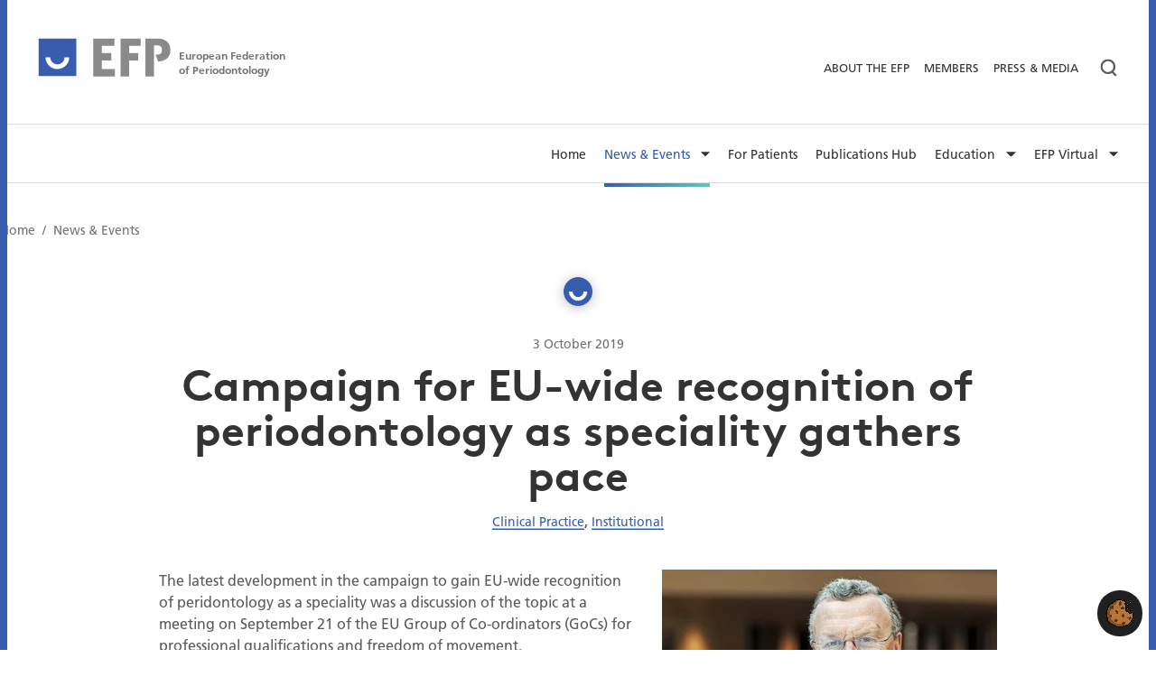

--- FILE ---
content_type: text/html; charset=utf-8
request_url: https://www.efp.org/news-events/news/campaign-for-eu-wide-recognition-of-periodontology-as-speciality-gathers-pace-30367/
body_size: 11687
content:
<!DOCTYPE html> <html dir="ltr" lang="en" prefix="og: http://ogp.me/ns#"> <head> <meta charset="utf-8"> <!-- Designed & Developed by Liquid Light (https://www.liquidlight.co.uk) This website is powered by TYPO3 - inspiring people to share! TYPO3 is a free open source Content Management Framework initially created by Kasper Skaarhoj and licensed under GNU/GPL. TYPO3 is copyright 1998-2026 of Kasper Skaarhoj. Extensions are copyright of their respective owners. Information and contribution at https://typo3.org/ --> <base href="https://www.efp.org"> <link rel="icon" href="/typo3conf/ext/efp/Resources/Public/Images/favicon.ico" type="image/vnd.microsoft.icon"> <title>Campaign for EU-wide recognition of periodontology as speciality gathers pace - European Federation of Periodontology</title> <meta http-equiv="x-ua-compatible" content="IE=edge"> <meta name="generator" content="TYPO3 CMS"> <meta name="description" content="The latest development in the campaign to gain EU-wide recognition of peridontology as a speciality was a discussion of the topic at a meeting on September 2..."> <meta name="viewport" content="width=device-width, initial-scale=1"> <meta name="robots" content="index,follow"> <meta property="og:type" content="article"> <meta property="og:title" content="Campaign for EU-wide recognition of periodontology as speciality gathers pace"> <meta property="og:description" content="The latest development in the campaign to gain EU-wide recognition of peridontology as a speciality was a discussion of the topic at a meeting on September 2..."> <meta property="og:image" content="https://www.efp.org/fileadmin/_processed_/5/7/csm_im731-104323_b06c9cfaed.jpg"> <meta property="og:image:width" content="425"> <meta property="og:image:height" content="283"> <meta property="og:image:alt" content="Campaign for EU-wide recognition of periodontology as speciality gathers pace"> <meta name="twitter:title" content="Campaign for EU-wide recognition of periodontology as speciality gathers pace"> <meta name="twitter:description" content="The latest development in the campaign to gain EU-wide recognition of peridontology as a speciality was a discussion of the topic at a meeting on September 2..."> <meta name="twitter:card" content="summary_large_image"> <meta name="twitter:image" content="https://www.efp.org/fileadmin/_processed_/5/7/csm_im731-104323_b06c9cfaed.jpg"> <meta property="search:taxonomy:categories" content='[{"id":"550","title":"Clinical Practice"},{"id":"867","title":"Institutional"}]'> <link rel="stylesheet" href="/typo3temp/assets/compressed/merged-e9a99e7cb88762c904415c92f5b68c3c-e4b1484c2fd6a3ade6789c8d7e757e53.css.gzip?1765962858" media="all"> <link rel="stylesheet" href="/typo3temp/assets/compressed/merged-ed8c6c65ae64a3fc4bcc5dbe092f6aff-39c3aba2482b994ac9cfc071ee7d5720.css.gzip?1765962858" media="screen"> <link rel="stylesheet" href="/typo3temp/assets/compressed/merged-f9178eb276c3104ebdfd4c5ed0e931ba-6b69b5c4b0e9e018f7fb827eede61db7.css.gzip?1765962858" media="print"> <script src="/typo3temp/assets/compressed/iframemanager-e6136242581d719248c5069df56e85da.js.gzip?1765962858" defer></script> <script src="/typo3temp/assets/compressed/consent-5002e0d0672640754b9353068825d622.js.gzip?1765962858" defer></script> <script>
/*<![CDATA[*/
/*TS_inlineJS*/
document.documentElement.className+=' hasJs';
if(localStorage['EXT:CustomFonts'] && localStorage['EXT:CustomFonts'] === 'Loaded') {document.documentElement.className += ' fontsLoaded';}
function onRecaptchaSubmit() { document.querySelectorAll('[data-callback="onRecaptchaSubmit"]')[0].form.submit(); return false; }

/*]]>*/
</script> <link rel="alternate" type="application/rss+xml" title="News (RSS 2.0)" href="https://www.efp.org/news-events/news/rss"> <link rel="alternate" type="application/rss+xml" title="Upcoming events from EFP's member societies (RSS 2.0)" href="https://www.efp.org/news-events/upcoming-events-from-efps-member-societies/rss"> <link rel="alternate" type="application/rss+xml" title="Member societies (RSS 2.0)" href="https://www.efp.org/about-the-efp/affiliated-societies/rss"> <link rel="alternate" type="application/rss+xml" title="EuroPerio Video Recordings (RSS 2.0)" href="https://www.efp.org/europerio/video-recordings/rss"> <link rel="alternate" type="application/rss+xml" title="Press &amp; Media (RSS 2.0)" href="https://www.efp.org/press-media/rss"> <link rel="search" type="application/opensearchdescription+xml" title="European Federation of Periodontology" href="https://www.efp.org/open-search"> <script>if(localStorage['EXT:CustomFonts'] && localStorage['EXT:CustomFonts'] === 'Loaded') {document.documentElement.className += ' fontsLoaded';}</script><meta name="facebook-domain-verification" content="hu7s0gotl7ingb027q9x4cb6mgxaj9"> <link rel="icon" href="/typo3conf/ext/efp/Resources/Public/Images/favicon.ico" sizes="any"> <link rel="icon" href="/typo3conf/ext/efp/Resources/Public/Images/favicon.svg" type="image/svg+xml"> <link rel="apple-touch-icon" href="/typo3conf/ext/efp/Resources/Public/Images/favicon_180.png"> <link rel="dns-prefetch" href="https://www.googletagmanager.com"> <link rel="preconnect" crossorigin="" href="https://www.googletagmanager.com"> <script>window.dataLayer = window.dataLayer || [];
function gtag(){dataLayer.push(arguments);}
gtag('consent', 'default', {'ad_storage': 'denied','ad_user_data': 'denied','ad_personalization': 'denied','analytics_storage': 'denied','functionality_storage': 'denied','personalization_storage': 'denied','security_storage': 'granted'});</script><script>(function(w,d,s,l,i){w[l]=w[l]||[];w[l].push({'gtm.start':
new Date().getTime(),event:'gtm.js'});var f=d.getElementsByTagName(s)[0],
j=d.createElement(s),dl=l!='dataLayer'?'&l='+l:'';j.async=true;j.src=
'https://www.googletagmanager.com/gtm.js?id='+i+dl;f.parentNode.insertBefore(j,f);
})(window,document,'script','dataLayer','GTM-KFMX2WQ');</script><script type="text/plain" data-service="googletagmanager">gtag('consent', 'update', {'ad_storage': 'granted','ad_user_data': 'granted','ad_personalization': 'granted','analytics_storage': 'granted','functionality_storage': 'granted','personalization_storage': 'granted'});</script><link rel="manifest" href="https://www.efp.org/manifest.webmanifest"> <meta name="theme-color" content="#385DAE"> <script>if(navigator.serviceWorker)navigator.serviceWorker.register('/sw.js', {scope:'/'})</script> <link rel="canonical" href="https://www.efp.org/news-events/news/campaign-for-eu-wide-recognition-of-periodontology-as-speciality-gathers-pace-30367/"> </head> <body class="newsSinglePage" itemscope="" itemtype="https://schema.org/WebPage"> <noscript><div style="display:none;visibility:hiddenheight:0px; width:0px; " data-service="googletagmanager" data-id="https://www.googletagmanager.com/ns.html?id=GTM-KFMX2WQ" data-autoscale=""></div></noscript> <div class="page" id="top"> <header class="siteHeader header"> <div class="container"> <div class="logo"> <div class="wrapper"> <a title="European Federation of Periodontology - Periodontal health for a better life" href="https://www.efp.org/"> <span class="name">European Federation of Periodontology</span> <span class="nameSite"></span> <img src="/typo3conf/ext/efp/Resources/Public/Images/logo_print.png" width="599" height="100" alt="European Federation of Periodontology" title="European Federation of Periodontology"> </a> </div> </div> <nav class="mobileNavigation"> <ul role="list"> <li> <a data-target=".navigationWrapper" class="menu" href="/sitemap/"> <span>Menu</span> </a> </li> </ul> </nav> <div class="navigationWrapper"> <button class="searchTrigger" aria-label="Search"><span>Search</span></button> <div class="searchOverlay"> <div class="searchOverlayWrapper"> <div class="searchForm"> <button class="searchOverlayClose"><span>Close</span></button> <div class="searchOverlayIntro"> <h2> What would you like to look for? </h2> </div> <div id="search"> <form action="/search/" method="get" itemprop="potentialAction" itemscope="" itemtype="https://schema.org/SearchAction" role="search" class="searchOverlayForm" data-category="SearchOverlay"> <fieldset> <legend> Site search </legend> <label> <span> Search keyword(s): </span> <input name="query" placeholder="" itemprop="query-input" type="search" size="20" autocomplete="off" aria-label="Search keyword(s)"> </label> <button class="search" title="Search"> <span> Search </span> </button> </fieldset> </form> </div> </div> </div> </div> <div class="headerNavigation"> <div class="wrapper"> <div class="googleTranslate" id="google_translate_element"></div> <nav class="topNavigation"> <div class="wrapper"> <ul role="list" class="navigation horizontal"> <li class=""> <a href="/about-the-efp/" class=""> <span>About the EFP</span> </a> </li> <li class=""> <a href="/members/" class=""> <span>Members</span> </a> </li> <li class=""> <a href="/press-media/" class=""> <span>Press &amp; Media</span> </a> </li> </ul> </div> </nav> </div> </div> <nav class="primaryNavigation"> <div class="wrapper"> <ul role="list" class="navigation horizontal"> <li class=" "> <a href="/" class=" "> <span>Home</span> </a> </li> <li class=" active hasChildren "> <a href="/news-events/" class=" active hasChildren "> <span>News &amp; Events</span> </a> <div class="abstract"> <h3>News &amp; Events</h3> <p>The latest news from the EFP as well as details of its forthcoming events and those of its affiliated national societies of periodontology. </p> </div> <div class="subNavWrapper"> <ul class="subNav" role="list"> <li class=" active current "> <a href="/news-events/news/" class=" active current "> <span>News</span> </a> </li> <li class=" "> <a href="/news-events/upcoming-events-from-efps-member-societies/" class=" "> <span>Upcoming events from EFP's member societies</span> </a> </li> <li class=" hasChildren "> <a href="/news-events/perio-master-clinic-2026-baku/" class=" hasChildren "> <span>Perio Master Clinic 2026 Baku</span> </a> <div class="abstract"> <h3>Perio Master Clinic 2026 Baku</h3> <p>The EFP International Perio Master Clinic is the premier forum for the promotion of clinical excellence in emerging and important clinical challenges in our specialty. </p> </div> <div class="subNavWrapper"> <ul class="subNav" role="list"> <li class=" "> <a href="/news-events/perio-master-clinic-2026-baku/about/" class=" "> <span>About</span> </a> </li> <li class=" "> <a href="/news-events/perio-master-clinic-2026-baku/attendance/" class=" "> <span>Attendance</span> </a> </li> <li class=" "> <a href="/news-events/perio-master-clinic-2026-baku/exhibitor-and-sponsor-offer/" class=" "> <span>Exhibitor and Sponsor offer</span> </a> </li> <li class=" "> <a href="/news-events/perio-master-clinic-2026-baku/programme/" class=" "> <span>Programme</span> </a> </li> <li class=" "> <a href="/news-events/perio-master-clinic-2026-baku/registration/" class=" "> <span>Registration</span> </a> </li> <li class=" "> <a href="/news-events/perio-master-clinic-2026-baku/resources/" class=" "> <span>Resources</span> </a> </li> <li class=" "> <a href="/news-events/perio-master-clinic-2026-baku/why-attend/" class=" "> <span>Why attend</span> </a> </li> <li class=" "> <a href="/news-events/perio-master-clinic-2026-baku/welcoming-words/" class=" "> <span>Welcoming Words</span> </a> </li> </ul> </div> </li> <li class=" hasChildren "> <a href="/news-events/past-perio-master-clinics/" class=" hasChildren "> <span>Past Perio Master Clinics</span> </a> <div class="abstract"> <h3>Past Perio Master Clinics</h3> <p></p> </div> <div class="subNavWrapper"> <ul class="subNav" role="list"> <li class=" "> <a href="/news-events/past-perio-master-clinics/international-perio-master-clinic-2024/" class=" "> <span>International Perio Master Clinic 2024</span> </a> </li> <li class=" "> <a href="/news-events/past-perio-master-clinics/international-perio-master-clinic-2023/" class=" "> <span>International Perio Master Clinic 2023</span> </a> </li> <li class=" "> <a href="/news-events/past-perio-master-clinics/perio-master-clinic-2023/" class=" "> <span>Perio Master Clinic 2023</span> </a> </li> <li class=" "> <a href="/news-events/past-perio-master-clinics/perio-master-clinic-2020/" class=" "> <span>Perio Master Clinic 2020</span> </a> </li> <li class=" "> <a href="/news-events/past-perio-master-clinics/international-perio-master-clinic-2019/" class=" "> <span>International Perio Master Clinic 2019</span> </a> </li> <li class=" "> <a href="/news-events/past-perio-master-clinics/perio-master-clinic-2017/" class=" "> <span>Perio Master Clinic 2017</span> </a> </li> <li class=" "> <a href="/news-events/past-perio-master-clinics/perio-master-clinic-2014/" class=" "> <span>Perio Master Clinic 2014</span> </a> </li> </ul> </div> </li> <li class=" hasChildren "> <a href="/news-events/event-photo-galleries/" class=" hasChildren "> <span>Event photo galleries</span> </a> <div class="abstract"> <h3>Event photo galleries</h3> <p></p> </div> <div class="subNavWrapper"> <ul class="subNav" role="list"> <li class=" "> <a href="/news-events/event-photo-galleries/perio-workshop-2025/" class=" "> <span>Perio Workshop 2025</span> </a> </li> <li class=" "> <a href="/news-events/event-photo-galleries/ga-birmingham-2025/" class=" "> <span>GA Birmingham 2025</span> </a> </li> <li class=" "> <a href="/news-events/event-photo-galleries/efp-focused-workshop-madrid-2025/" class=" "> <span>EFP Focused Workshop Madrid 2025</span> </a> </li> <li class=" "> <a href="/news-events/event-photo-galleries/sidp-focused-workshop-florence-2025/" class=" "> <span>SIdP Focused Workshop Florence 2025</span> </a> </li> <li class=" "> <a href="/news-events/event-photo-galleries/perio-workshop-2024/" class=" "> <span>Perio Workshop 2024</span> </a> </li> <li class=" "> <a href="/news-events/event-photo-galleries/efp-postgraduate-symposium-2024/" class=" "> <span>EFP Postgraduate Symposium 2024</span> </a> </li> <li class=" "> <a href="/news-events/event-photo-galleries/ga-zagreb-2024/" class=" "> <span>GA Zagreb 2024</span> </a> </li> <li class=" "> <a href="/news-events/event-photo-galleries/international-perio-master-clinic-2024-singapore/" class=" "> <span>International Perio Master Clinic 2024 Singapore</span> </a> </li> <li class=" "> <a href="/news-events/event-photo-galleries/economist-impact-white-paper/" class=" "> <span>Economist Impact white paper</span> </a> </li> <li class=" "> <a href="/news-events/event-photo-galleries/perio-workshop-2023/" class=" "> <span>Perio Workshop 2023</span> </a> </li> <li class=" "> <a href="/news-events/event-photo-galleries/international-perio-master-clinic-2023-leon/" class=" "> <span>International Perio Master Clinic 2023 León</span> </a> </li> <li class=" "> <a href="/news-events/event-photo-galleries/ga-helsingor-2023/" class=" "> <span>GA Helsingor 2023</span> </a> </li> <li class=" "> <a href="/news-events/event-photo-galleries/perio-master-clinic-2023-antwerp/" class=" "> <span>Perio Master Clinic 2023 Antwerp</span> </a> </li> <li class=" "> <a href="/news-events/event-photo-galleries/perio-workshop-2022/" class=" "> <span>Perio Workshop 2022</span> </a> </li> <li class=" "> <a href="/news-events/event-photo-galleries/ga-vienna-2022/" class=" "> <span>GA Vienna 2022</span> </a> </li> <li class=" "> <a href="/europerio/about-europerio/picture-galleries/europerio10/" class=" "> <span>EuroPerio10 gallery</span> </a> </li> <li class=" "> <a href="/news-events/event-photo-galleries/postgraduate-symposium-september-2022/" class=" "> <span>Postgraduate Symposium September 2022</span> </a> </li> <li class=" "> <a href="/news-events/event-photo-galleries/focused-workshop-2022/" class=" "> <span>Focused Workshop 2022</span> </a> </li> <li class=" "> <a href="/news-events/event-photo-galleries/europerio9-2018/" class=" "> <span>EuroPerio9 2018</span> </a> </li> </ul> </div> </li> </ul> </div> </li> <li class=" "> <a href="/for-patients/home/" class=" "> <span>For Patients</span> </a> </li> <li class=" "> <a href="/publications-hub/" class=" "> <span>Publications Hub</span> </a> </li> <li class=" hasChildren "> <a href="/education/" class=" hasChildren "> <span>Education</span> </a> <div class="abstract"> <h3>Education</h3> <p>The EFP's work in education includes a set of curricular guidelines for undergraduate dental education, a three-year accredited programme for postgraduate education in periodontology, and some continuing education tools for reference and consultation of dental professionals all along their careers. Besides, this area is the home of the 'EFP Alumni' section.</p> </div> <div class="subNavWrapper"> <ul class="subNav" role="list"> <li class=" "> <a href="/education/undergraduate-education/" class=" "> <span>Undergraduate education</span> </a> </li> <li class=" hasChildren "> <a href="/education/postgraduate-education/" class=" hasChildren "> <span>Postgraduate education</span> </a> <div class="abstract"> <h3>Postgraduate education</h3> <p></p> </div> <div class="subNavWrapper"> <ul class="subNav" role="list"> <li class=" "> <a href="/education/postgraduate-education/accredited-pg-programmes/" class=" "> <span>Accredited PG Programmes</span> </a> </li> <li class=" "> <a href="/education/postgraduate-education/about-the-efp-accredited-pg-programmes/" class=" "> <span>About the EFP Accredited PG Programmes</span> </a> </li> <li class=" "> <a href="/education/postgraduate-education/re-accreditation-process/" class=" "> <span>(Re) Accreditation Process</span> </a> </li> <li class=" "> <a href="/education/postgraduate-education/efp-postgraduate-symposium/" class=" "> <span>EFP Postgraduate Symposium</span> </a> </li> <li class=" "> <a href="/education/postgraduate-education/efp-postgraduate-education-committee/" class=" "> <span>EFP Postgraduate Education Committee</span> </a> </li> </ul> </div> </li> <li class=" hasChildren "> <a href="/education/continuing-education/" class=" hasChildren "> <span>Continuing education</span> </a> <div class="abstract"> <h3>Continuing education</h3> <p></p> </div> <div class="subNavWrapper"> <ul class="subNav" role="list"> <li class=" "> <a href="/education/continuing-education/perio-classification/" class=" "> <span>Perio classification</span> </a> </li> <li class=" "> <a href="/education/continuing-education/clinical-guidelines/" class=" "> <span>Clinical guidelines</span> </a> </li> </ul> </div> </li> </ul> </div> </li> <li class=" hasChildren "> <a href="/efp-virtual/" class=" hasChildren "> <span>EFP Virtual</span> </a> <div class="abstract"> <h3>EFP Virtual</h3> <p></p> </div> <div class="subNavWrapper"> <ul class="subNav" role="list"> <li class=" "> <a href="/efp-virtual/interviews-the-perio-greats/" class=" "> <span>Interviews - the Perio Greats</span> </a> </li> <li class=" "> <a href="/efp-virtual/" class=" "> <span>EFP Virtual</span> </a> </li> </ul> </div> </li> </ul> </div> </nav> </div> </div> </header> <main id="content"> <div class="container"> <!--TYPO3SEARCH_begin--> <div class="pageLayout oneColumnPage"> <div class="wrapper"> <div class="pageRow contentHeader header"> <div class="wrapper"> <div class="breadcrumb"> <div class="wrapper"> <ol itemprop="breadcrumb" itemscope="" itemtype="http://schema.org/BreadcrumbList"> <li itemprop="itemListElement" itemscope="" itemtype="http://schema.org/ListItem"> <meta itemprop="position" content="1"> <a href="/" itemprop="item"> <span itemprop="name"> Home </span> </a> </li> <li itemprop="itemListElement" itemscope="" itemtype="http://schema.org/ListItem"> <meta itemprop="position" content="2"> <a href="/news-events/" itemprop="item"> <span itemprop="name"> News &amp; Events </span> </a> </li> </ol> </div> </div> <div class="contentWrapper"> </div> </div> </div> <div class="pageRow content" itemprop="mainContentOfPage" itemscope="" itemtype="http://schema.org/WebPageElement"> <div class="wrapper"> <div class="pageColumn primary"> <div class="wrapper"> <!-- BEGIN: Content of extension "ll_catalog", plugin "tx_llcatalog_pi" --><div class="tx-llcatalog-pi"><div class="news single "> <div class="header"> <p><img src="/typo3conf/ext/efp/Resources/Public/Images/flags/efp.png" width="32" height="32" alt="Flag EFP" title="" class="flag"></p> <p class="credits"><span class="date">3 October 2019</span></p> <h1>Campaign for EU-wide recognition of periodontology as speciality gathers pace</h1> <p class="category"><span class="label">Categories:</span><span class="categories"><a href="/news-events/news/?tx_llcatalog_pi%5Bfilters%5D%5Bcategories%5D=550&amp;cHash=cf9343587ad1e5017014b49b63b75b05" data-id="550">Clinical Practice</a>, <a href="/news-events/news/?tx_llcatalog_pi%5Bfilters%5D%5Bcategories%5D=867&amp;cHash=14c207c70f4e9197ce08276a3c761361" data-id="867">Institutional</a></span></p> </div> <div class="content"> <span class="photos"><span class="photo"><img src="/fileadmin/_processed_/5/7/csm_im731-104323_b06c9cfaed.jpg" width="425" height="283" alt="Campaign for EU-wide recognition of periodontology as speciality gathers pace" border="0"></span></span><p>The latest development in the campaign to gain EU-wide recognition of peridontology as a speciality was a discussion of the topic at a meeting on September 21 of the EU Group of Co-ordinators (GoCs) for professional qualifications and freedom of movement.</p> <p>The group – which includes an administrator representing each of the EU member states and countries in the European Free Trade Area (EFTA) – sets the agenda for proposed developments in EU-wide arrangements for professional qualifications and related provisions for freedom of movement. The various co-ordinators need to confirm the status of periodontology in their respective countries before it can be recognised as an EU-wide speciality.</p> <p>Nairn Wilson, who has been leading the EFP’s work on speciality recognition, pointed out that eligibility for consideration as a speciality does not give a right to EU-wide recognition. There also needs to be a good case – in terms of both health benefits and economics – before a proposal is put to the European Parliament and then the European Council.</p> <p>“I believe a strong case for EU-wide speciality recognition has been made to the GoCs,” he commented.</p> <p>Gaining recognition of periodontology as a speciality within dentistry is a key objective of the EFP, which has been battling to achieve recognition by the European Union.</p> <p>The EFP believes that official recognition as a speciality frees periodontists from bureaucratic problems by enabling greater professional mobility and would also boost the exchange of knowledge, increase graduate applications, aid training, and increase access for patients.</p> <p>At present, periodontology is recognised as a speciality in 12 of the 28 members of the EU: Belgium, Bulgaria, Croatia, Hungary, Latvia, Lithuania, Poland, Portugal, Slovenia, Sweden, Romania, and the UK.</p> <p>In several countries, there has been strong resistance to speciality recognition from dental associations, which are worried that the recognition of more dental specialties may limit the scope of practce for general dental practitioners.</p> <p>But, as Prof Wilson points out, “no dental association in countries which do recognise and regulate perio and other distinct branches of dentistry wish to have the awards of speciality status reversed. Speciality status is descriptive, not restrictive.”</p> <div class="shareContainer"> <p class="button"><a href="/news-events/news/">Go to news list</a></p> <div class="sharePageWidget"> <h4>Share this</h4> <div class="sharePageWidgetLinks"><ul class="social"> <li><a href="https://twitter.com/intent/tweet?text=Campaign+for+EU-wide+recognition+of+periodontology+as+speciality+gathers+pace+-+https%3A%2F%2Fwww.efp.org%2Fnews-events%2Fnews%2Fcampaign-for-eu-wide-recognition-of-periodontology-as-speciality-gathers-pace-30367%2F" class="twitter" title=""><span>Tweet</span></a></li> <li><a href="https://www.facebook.com/sharer.php?u=https%3A%2F%2Fwww.efp.org%2Fnews-events%2Fnews%2Fcampaign-for-eu-wide-recognition-of-periodontology-as-speciality-gathers-pace-30367%2F" class="facebook" title=""><span>Share on Facebook</span></a></li> </ul></div> </div> </div> <nav class="browse"><ul> <li class="prev"><a href="/news-events/news/executive-committee-meets-with-new-strategic-plan-speciality-recognition-and-partner-projects-on-the-agenda-30365/"><span class="direction"></span><span class="title">Executive committee meets with new strategic plan, speciality recognition, and partner projects on the agenda</span></a></li> <li class="next"><a href="/news-events/news/organisers-urge-early-hotel-booking-for-perio-master-clinic-2020-30368/"><span class="direction"></span><span class="title">Organisers urge early hotel booking for Perio Master Clinic 2020</span></a></li> </ul></nav> </div> </div></div> <!-- END: Content of extension "ll_catalog", plugin "tx_llcatalog_pi" --> </div> </div> </div> </div> <div class="pageRow contentFooter footer"> <div class="wrapper"> <div class="box cta" id="c5832" data-overlay="yes" style="background-image: url('/fileadmin/_processed_/1/3/csm_Newsletter_Europerio_Large_01_8062686cb1.jpeg');"><div class="wrapper featured"><div class="content"><div class="contentWrapper"><div class="ce-textpic ce-center ce-above"><div class="ce-bodytext"> <h2>Sign up for our newsletter</h2> <p>The EFP publishes a free monthtly email newsletter with the latest news about the federation's activities, its publications, and its campaigns.</p> <p class="button"><a href="/newsletter-sign-up/">Subscribe now</a></p> </div></div></div></div></div></div> <div class="block" id="c4099" data-overlay="yes"> <div class="wrapper standard"> <div class="content"> <div class="box breakout" id="c9544" data-overlay="yes"> <div class="wrapper standard"> <div class="content"> <div class="contentWrapper"> <header><h2 class=""> EFP partners </h2></header><div class="ce-textpic ce-left ce-below"> <div class="ce-bodytext"><p><em>Oral Health Partners:</em></p></div> <div class="ce-gallery" data-ce-columns="1" data-ce-images="5"> <div class="ce-row"><div class="ce-column"><figure class="image"><a href="http://www.dentaid.com" title="Dentaid Partnership"><img class="image-embed-item" title="Dentaid Partnership" alt="Dentaid" src="/fileadmin/uploads/efp/Logos/Logo_Dentaid.svg" width="200" height="56" loading="lazy"></a></figure></div></div> <div class="ce-row"><div class="ce-column"><figure class="image"><a href="https://www.oralbprofessional.co.uk/s/" title="Oral-B Partnership"><img class="image-embed-item" title="Oral-B Partnership" alt="Oral-B " src="/fileadmin/uploads/efp/Logos/Logo_OralB.svg" width="200" height="67" loading="lazy"></a></figure></div></div> <div class="ce-row"><div class="ce-column"><figure class="image"><a href="https://www.colgateprofessional.co.uk/" title="Colgate Partnership"><img class="image-embed-item" title="Colgate Partnership" alt="Colgate" src="/fileadmin/uploads/efp/Logos/Logo_Colgate.svg" width="200" height="97" loading="lazy"></a></figure></div></div> <div class="ce-row"><div class="ce-column"><figure class="image"><a href="https://www.haleon.com/"><img class="image-embed-item" alt="haleon logo" src="/fileadmin/_processed_/5/6/csm_Haleon_logo_f22167668a.png" width="200" height="52" loading="lazy"></a></figure></div></div> <div class="ce-row"><div class="ce-column"><figure class="image"><a href="https://www.curaseptworldwide.com/"><img class="image-embed-item" alt="Curasept" src="/fileadmin/uploads/efp/Logos/AW_Curasept_Anniversario_25_anni_vertical_RGB.svg" width="200" height="141" loading="lazy"></a></figure></div></div> </div> </div> </div> <div class="contentWrapper"> <div class="ce-textpic ce-left ce-below"><div class="ce-gallery" data-ce-columns="1" data-ce-images="4"> <div class="ce-row"><div class="ce-column"><figure class="image"><a href="https://www.philips.com/"><img class="image-embed-item" src="/fileadmin/uploads/efp/Logos/Philips-logo.svg" width="433" height="80" loading="lazy" alt=""></a></figure></div></div> <div class="ce-row"><div class="ce-column"><figure class="image"><a href="https://www.kenvue.com/healthcare-professionals"><img class="image-embed-item" src="/fileadmin/uploads/efp/Logos/Kenvue_Logo_Black_RGB.png" width="712" height="254" loading="lazy" alt=""></a></figure></div></div> <div class="ce-row"><div class="ce-column"><figure class="image"><a href="/about-the-efp/efp-partners/" title="Straumann Partnership"><img class="image-embed-item" title="Straumann Partnership" alt="Straumann" src="/fileadmin/uploads/efp/Logos/Logo_Straumann.svg" width="181" height="59" loading="lazy"></a></figure></div></div> <div class="ce-row"><div class="ce-column"><figure class="image"><a href="https://www.dentsplysirona.com/en/discover/discover-by-category/implant-dentistry/bone-and-soft-tissue-regeneration.html"><img class="image-embed-item" src="/fileadmin/_processed_/8/7/csm_Dentsply_Sirona_GREY_RGB__1__ad76f4dd5c.png" width="1200" height="344" loading="lazy" alt=""></a></figure></div></div> </div></div> </div> </div> </div> </div> <div class="box breakout" id="c9540" data-overlay="yes"> <div class="wrapper featured"> <div class="content"> <div class="layout twoColumn frame-none seventyThirty" id="c9541"> <div class="wrapper"> <div class="column one"> <div class="wrapper"> <div class="contentWrapper"> <h3>International &amp; European Association Awards</h3> <p>2021 Winner - European Association of the year</p> </div> </div> </div> <div class="column two"> <div class="wrapper"> <div class="contentWrapper"> <div class="ce-image ce-center ce-above"><div class="ce-gallery" data-ce-columns="1" data-ce-images="1"><div class="ce-outer"><div class="ce-inner"><div class="ce-row"><div class="ce-column"><figure class="image"><img class="image-embed-item" src="/fileadmin/user_upload/association_award_logo_European_Federation_of_Periodontology__1_.png" width="600" height="140" loading="lazy" alt=""></figure></div></div></div></div></div></div> </div> </div> </div> </div> </div> </div> </div> </div> </div> </div> </div> <svg class="symbols" style="height: 0; width: 0; position: absolute; visibility: hidden"> <defs> <!-- Play button --> <linearGradient x1="50%" y1="0%" x2="50%" y2="100%" id="playBtnBg"> <stop stop-color="#93E8DC" offset="0%"></stop> <stop stop-color="#5ACCB7" offset="100%"></stop> </linearGradient> <!-- Teeth --> <linearGradient x1="14.409%" y1="0%" x2="87.661%" y2="109.936%" id="teethGradient"> <stop stop-color="#385DAE" offset="0%"></stop> <stop stop-color="#30BFB1" offset="100%"></stop> </linearGradient> <!-- Doctor --> <linearGradient x1="-13.733%" y1="35.986%" x2="134.482%" y2="74.543%" id="doctorGradA"> <stop stop-color="#385DAE" offset="0%"></stop> <stop stop-color="#30BFB1" offset="100%"></stop> </linearGradient> <linearGradient x1="31.428%" y1="-45.844%" x2="122.765%" y2="250.361%" id="doctorGradB"> <stop stop-color="#385DAE" offset="0%"></stop> <stop stop-color="#5ACCB7" offset="100%"></stop> </linearGradient> <linearGradient x1="32.359%" y1="11.933%" x2="185.342%" y2="344.805%" id="doctorGradC"> <stop stop-color="#385DAE" offset="0%"></stop> <stop stop-color="#5ACCB7" offset="100%"></stop> </linearGradient> <!-- Implant --> <linearGradient x1="30.511%" y1="-88.574%" x2="77.189%" y2="174.755%" id="implantGradA"> <stop stop-color="#385DAE" offset="0%"></stop> <stop stop-color="#5ACCB7" offset="100%"></stop> </linearGradient> <linearGradient x1="-31.267%" y1="38.202%" x2="122.246%" y2="59.778%" id="implantGradB"> <stop stop-color="#3863AF" offset="0%"></stop> <stop stop-color="#31A9B1" offset="100%"></stop> </linearGradient> <!-- Archive --> <linearGradient x1="-10.361%" y1="26.467%" x2="62.538%" y2="107.642%" id="archiveGradA"> <stop stop-color="#385DAE" offset="0%"></stop> <stop stop-color="#30BFB1" offset="100%"></stop> </linearGradient> <linearGradient x1="-16.673%" y1="2.438%" x2="115.512%" y2="96.569%" id="archiveGradB"> <stop stop-color="#385DAE" offset="0%"></stop> <stop stop-color="#30BFB1" offset="100%"></stop> </linearGradient> <linearGradient x1="11.618%" y1="0%" x2="110.436%" y2="128.974%" id="archiveGradC"> <stop stop-color="#385DAE" offset="0%"></stop> <stop stop-color="#30BFB1" offset="100%"></stop> </linearGradient> </defs> <symbol id="svgLogo" class="animatedLogo" viewBox="-10 0 150 41"> <title>EFP Logo</title> <desc>Animated logo</desc> <g class="logoSymbol" fill="none" fill-rule="evenodd"> <rect class="logoBg" fill="#385DAE" width="40" height="40"></rect> <path class="logoShape" d="M12.089 21H8.056a12.036 12.036 0 003.53 8.034 12.037 12.037 0 008.534 3.54c3.328 0 6.346-1.354 8.532-3.54A12.037 12.037 0 0032.182 21h-4.033a8.02 8.02 0 01-2.343 5.186 8.02 8.02 0 01-5.686 2.358 8.024 8.024 0 01-5.687-2.358A8.02 8.02 0 0112.089 21z"></path> </g> <path class="logoLetters" d="M65.007 23.773h9.88v-7.83h-9.88V8.217h12.97V.383H56.314v40.25h22.202v-7.834h-13.51zM84.415 40.633H93.1v-16.86h9.395v-7.83h-9.395V8.217h11.994V.383h-20.68zM121.28.383h-11.367v40.25h8.686V7.785h3.382c3.342 0 4.89 1.55 4.89 4.887 0 3.336-1.548 4.894-4.89 4.894h-1.603l2.636 7.343c8.11-.525 12.556-4.825 12.556-12.237 0-7.923-5.084-12.29-14.29-12.29"></path> </symbol> <symbol id="svgPlayBtn" class="playBtn" viewBox="0 0 58 58"> <title>Play icon</title> <circle class="playBtnShadow" cx="29" cy="29" r="29" fill="#5ACCB7"></circle> <circle class="playBtnCircle" cx="29" cy="29" r="20" fill="url(#playBtnBg)"></circle> <path class="playBtnIcon" d="M26.44 37l8-7-8-7z"></path> </symbol> <symbol id="svgIconTeeth" class="outlineIcon teeth" viewBox="0 0 74 74"> <title>Icon Teeth</title> <circle class="bg" fill="#F0F2F7" cx="37" cy="37" r="37"></circle> <path class="shape" fill="none" d="M48.745 22.525c-1.651-1.673-3.834-2.573-6.152-2.525a8.333 8.333 0 00-4.808 1.665 8.516 8.516 0 00-.597.49 8.65 8.65 0 00-.598-.489A8.354 8.354 0 0031.78 20c-2.314-.047-4.502.851-6.152 2.524-1.667 1.69-2.598 3.967-2.628 6.41-.04 3.346 1.673 6.434 4.464 8.058l2.561 15.115c.094.553.369 1.032.791 1.367.43.34 1.001.526 1.664.526.563 0 1.076-.234 1.459-.61.398-.391.656-.936.692-1.545l.42-7.01a2.213 2.213 0 01.655-1.449c.388-.381.912-.61 1.481-.61.57 0 1.092.229 1.48.61.374.367.621.875.656 1.448l.42 7.01c.037.61.298 1.157.733 1.543.44.39 1.046.613 1.752.613.518 0 .997-.196 1.37-.523.386-.339.658-.817.75-1.368L46.91 36.99c2.8-1.622 4.505-4.711 4.463-8.057-.03-2.443-.96-4.72-2.628-6.41z" stroke="url(#teethGradient)" stroke-width="2.4"></path> </symbol> <symbol id="svgIconDoctor" class="outlineIcon doctor" viewBox="0 0 74 74"> <title>Icon Doctor</title> <circle class="bg" fill="#F0F2F7" cx="37" cy="37" r="37"></circle> <path class="doctorBody" fill="none" stroke="url(#doctorGradA)" stroke-width="2.4" d="M19.2 20.495h-4.4c-8.2 0-14.8 6.6-14.8 14.8v3.2h34v-3.2c0-8.2-6.6-14.8-14.8-14.8z" transform="translate(20 18)"></path> <path fill="#D8D8D8" stroke="#385DAE" d="M29.5 24.5l15.7-.105"></path> <path fill="#EDF0F7" stroke="#385DAE" d="M37 21.895a2.5 2.5 0 11-.002 5.002A2.5 2.5 0 0137 21.895z"></path> <path class="doctorCollar" fill="none" stroke="url(#doctorGradB)" stroke-width="2.4" d="M17 37.495v-7.8c2.977-5.283 4.815-8.56 5.515-9.828 1.05-1.904 2.046-2.936 2.046-3.886 0-.95-3.738-2.813-5.06-2.813h-4.664c-.78 0-5.725 1.2-5.038 3.238.174.514.956 1.946 2.005 3.922 1.96 3.696 5.427 9.58 5.21 9.724" stroke-linejoin="round" transform="translate(20 18)"></path> <path class="doctorHead" fill="none" stroke="url(#doctorGradC)" stroke-width="2.4" d="M25.2 4.6v8.2c0 1-.19 1.96-.52 2.85C23.53 18.76 20.57 21 17 21c-3.5 0-6.51-2.25-7.67-5.36-.34-.89-.53-1.84-.53-2.84V4.6C8.8 2 10.9 0 13.4 0h7.2c2.6 0 4.6 2.1 4.6 4.6z" transform="translate(20 18)"></path> </symbol> <symbol id="svgIconImplant" class="outlineIcon implant" viewBox="0 0 74 74"> <title>Icon Implant</title> <circle class="bg" fill="#F0F2F7" cx="37" cy="37" r="37"></circle> <g stroke-width="2.4"> <path class="implantRoot" fill="none" stroke="url(#teethGradient)" stroke-width="2.4" d="M12 33.5V17.1h4.196v16.4z" transform="translate(23 20)"></path> <path class="implantCrown" fill="none" stroke="url(#archiveGradA)" d="M23.214 17.146c3.051-1.443 5.166-4.54 5.166-8.138A9.008 9.008 0 0019.373 0c-1.931 0-3.717.787-5.183 1.822C12.723.787 10.939 0 9.007 0A9.007 9.007 0 000 9.008c0 3.598 2.115 6.695 5.166 8.138h18.048z" stroke-linecap="round" transform="translate(23 20)"></path> <g stroke="#348EB1"> <path d="M26.5 41.5h21"></path> <path d="M28.5 45.5h17.4"></path> <path d="M30.5 49.5h13.4"></path> <path d="M32.5 53.5h10"></path> </g> </g> </symbol> <symbol id="svgIconArchive" class="outlineIcon archive" viewBox="0 0 74 74"> <circle class="bg" fill="#F0F2F7" cx="37" cy="37" r="37"></circle> <path class="archiveFolderBg" fill="none" stroke-width="2.4" stroke="url(#archiveGradA)" d="M32.544 27.108l7.063-19.014h-7.063z" transform="translate(20.156 23.245)"></path> <path class="archiveFolderFg" fill="none" stroke-width="2.4" stroke="url(#archiveGradB)" d="M0 0l.049 27.421h32.495V4.241h-16.91L12.077 0z" transform="translate(20.156 23.245)"></path> <path class="arrow" d="M16.652 11.755v7.052l2.092-2.092 1.415 1.414-4.507 4.509-4.508-4.509 1.415-1.414 2.092 2.092v-7.052h2z" fill="url(#archiveGradC)" transform="translate(20 23)"></path> </symbol> <symbol id="svgIconBook" class="outlineIcon book" viewBox="0 0 74 74"> <circle class="bg" fill="#F0F2F7" cx="37" cy="37" r="37"></circle> <g stroke="#348EB1" fill="none" stroke-width="2.4"> <path d="M21.885 29.927h11.6"></path> <path d="M21.885 36.401h11.6"></path> <path d="M21.885 42.874h11.6"></path> <path d="M41.059 29.927h11.6"></path> <path d="M41.059 36.401h11.6"></path> <path d="M41.059 42.874h11.6"></path> <path d="M37.291 54.037V22"></path> <path class="bookShape" stroke="url(#teethGradient)" d="M38.861 52.881a7.517 7.517 0 014.271-1.33h13.345V22H18v29.55h13.346c1.525 0 3.015.463 4.27 1.33l1.675 1.156 1.57-1.156z" stroke-width="2.4"></path> </g> </symbol> </svg> </div> </div> </div> </div> <!--TYPO3SEARCH_end--> </div> </main> <footer class="siteFooter footer"> <div class="container"> <div class="logo footerLogo"> <div class="wrapper"> <div class="logo"> <div class="wrapper"> <a title="European Federation of Periodontology - Periodontal health for a better life" href="https://www.efp.org/"> <span class="name">European Federation of Periodontology</span> <span class="nameSite"></span> <img src="/typo3conf/ext/efp/Resources/Public/Images/logo_print.png" width="599" height="100" alt="European Federation of Periodontology" title="European Federation of Periodontology"> </a> </div> </div> </div> </div> <div class="subFooter"> <div class="social"> <ul> <li> <a href="https://twitter.com/perioeurope" rel="noopener" title="Follow European Federation of Periodontology on Twitter"> <span>Perioeurope</span> </a> </li> <li> <a href="https://linkedin.com/company/the-european-federation-of-periodontology" rel="noopener" title="Follow European Federation of Periodontology on LinkedIn"> <span>The-european-federation-of-periodontology</span> </a> </li> <li> <a href="https://facebook.com/EFP.org" rel="noopener" title="European Federation of Periodontology on Facebook"> <span>EFP.org</span> </a> </li> <li> <a href="https://youtube.com/channel/UCdfi5VaOqENphhK2B5wYmVQ" rel="noopener" title="European Federation of Periodontology on YouTube"> <span>Channel/UCdfi5VaOqENphhK2B5wYmVQ</span> </a> </li> <li> <a href="https://www.instagram.com/perioeurope" rel="noopener" title="European Federation of Periodontology on Instagram"> <span>Perioeurope</span> </a> </li> </ul> </div> <nav class="footerNavigation"> <div class="wrapper"> <ul role="list" class="navigation horizontal"> <li class=""> <a href="/faqs/" class=""> <span>FAQs</span> </a> </li> <li class=""> <a href="/cookies-policy/" class=""> <span>Cookies Policy</span> </a> </li> <li class=""> <a href="/privacy-policy/" class=""> <span>Privacy Policy</span> </a> </li> <li class=""> <a href="/accessibility-statement/" class=""> <span>Accessibility Statement</span> </a> </li> <li class=""> <a href="/sitemap/" class=""> <span>Sitemap</span> </a> </li> <li class=""> <a href="/site-credits/" class=""> <span>Site credits</span> </a> </li> <li class=""> <a href="/search/" class=""> <span>Search</span> </a> </li> </ul> </div> </nav> <div class="copyright"> © 2026 European Federation of Periodontology </div> <div class="credits"> <div class="wrapper"> <a href="https://www.liquidlight.co.uk/" rel="noopener"> Web design agency </a> - Liquid Light </div> </div> </div> </div> </footer> </div> <script data-schema="WebSite" type="application/ld+json">{"@context":"http:\/\/schema.org","@type":"WebSite","name":"European Federation of Periodontology","url":"https:\/\/www.efp.org\/","description":"Periodontal health for a better life","potentialAction":{"@type":"SearchAction","target":"https:\/\/www.efp.org\/search\/?query={query}","query-input":"required name=query"}}</script> <script data-schema="Organization" type="application/ld+json">{"@context":"http:\/\/schema.org","@type":"Organization","name":"European Federation of Periodontology","url":"https:\/\/www.efp.org\/","description":"Periodontal health for a better life"}</script> <div class="tx-cf-cookiemanager"> <div style="display: none;" id="cf-cookiemanager-1682010733" data-page="" data-url="aHR0cHM6Ly93d3cuZWZwLm9yZy9uZXdzLWV2ZW50cy9uZXdzL2FydGljbGU/[base64]"></div> <div class="cf-cookie-openconsent"> <a type="button" data-cc="c-settings" href="#" title="cookie consent" aria-haspopup="dialog"> <img title="Cookie Settings" alt="Cookie Extension Logo" src="/typo3conf/ext/cf_cookiemanager/Resources/Public/Icons/Extension.svg" width="30" height="32"> </a> </div> </div> <script src="https://www.google.com/recaptcha/api.js?hl="></script> <script src="/typo3temp/assets/compressed/merged-351c1bf4ece8d787cd894d9c82c16e73-fcde6b7aa24d85ce7ad2d6a894fa325a.js.gzip?1765962858"></script> <script defer data-script-blocking-disabled="true" src="/typo3temp/assets/cookieconfig08cf9f30c0aeee1c326eebbe2575f64f7.js?1769249220"></script> <script data-type="Article" type="application/ld+json">{"@context":"https:\/\/schema.org","@type":"Article","mainEntityOfPage":{"@type":"WebPage","@id":"https:\/\/www.efp.org"},"headline":"Campaign for EU-wide recognition of periodontology as speciality gathers pace","datePublished":"2019-10-04T09:44:39+00:00","dateModified":"2024-03-12T14:51:27+00:00","author":{"@type":"Person","name":"European Federation of Periodontology"},"publisher":{"@type":"Organization","name":"European Federation of Periodontology"},"description":"The latest development in the campaign to gain EU-wide recognition of peridontology as a speciality was a discussion of the topic at a meeting on September 21 of the EU Group of Co-ordinators (GoCs) for professional qualifications...","image":[{"@type":"ImageObject","url":"https:\/\/www.efp.org\/fileadmin\/_processed_\/5\/7\/csm_im731-104323_b06c9cfaed.jpg","width":425,"height":283,"caption":"Campaign for EU-wide recognition of periodontology as speciality gathers pace","representativeOfPage":true}]}</script> <script src="//translate.google.com/translate_a/element.js?cb=googleTranslateElementInit"></script> <script>
				window.googleTranslateElementInit = function() {
					new google.translate.TranslateElement({
						pageLanguage: 'en',
						includedLanguages: 'es,it,fr,de,pt,hr',
						layout: google.translate.TranslateElement.InlineLayout.SIMPLE
					}, 'google_translate_element');
				}
			</script> <script type="text/plain" data-service="linkedin">
				_linkedin_partner_id = "2739681";
				window._linkedin_data_partner_ids = window._linkedin_data_partner_ids || [];
				window._linkedin_data_partner_ids.push(_linkedin_partner_id);
			</script> <script type="text/plain" data-service="linkedin">
				(function(l) {if (!l){window.lintrk = function(a,b){window.lintrk.q.push([a,b])};window.lintrk.q=[]}
				var s = document.getElementsByTagName("script")[0];
				var b = document.createElement("script");
				b.type = "text/javascript";b.async = true;
				b.src = "https://snap.licdn.com/li.lms-analytics/insight.min.js";
				s.parentNode.insertBefore(b, s);})(window.lintrk);
			</script> <noscript><img height="1" width="1" style="display:none;" alt="" src="https://px.ads.linkedin.com/collect/?pid=2739681&amp;fmt=gif"></noscript> </body> </html> 

--- FILE ---
content_type: text/css
request_url: https://www.efp.org/typo3temp/assets/compressed/merged-f9178eb276c3104ebdfd4c5ed0e931ba-6b69b5c4b0e9e018f7fb827eede61db7.css.gzip?1765962858
body_size: 1162
content:
:root{--base:#5b5b5b;--primary:#385DAE;--primaryRGB:56,93,174;--primaryLight:#d6e1f8;--primaryLighter:#d0d8ea;--secondary:#5ACCB7;--secondaryRGB:90,204,183;--tertiary:#F6CAC0;--quaternary:#CE4B19;--quaternaryMid:#F49B7A;--quaternaryLight:#F6C9B9;--quaternaryLighter:#FCEFEA;--required:#D81F2A;--requiredRGB:216,31,42;--neutralDarkest:#000000;--neutralDarker:#333333;--neutralDark:#737373;--neutralMid:#DBDBDD;--neutralLight:#E2E7F2;--neutralLighter:#F0F2F7;--neutralLightest:#FFFFFF;--superWidth:95rem;--maxWidth:74rem;--thinWidth:58rem;--thirtySeventyWidth:32.5%;--twoColSidebarWidth:30%;--gutter:1.5rem;--gutterSmall:0.5rem;--gutterLarge:2.5rem;--gutterNeg:calc(var(--gutter)*-1);--gutterLargeNeg:calc(var(--gutterLarge)*-1);--stub:0.5rem;--stubSmall:0.1rem;--stubLarge:1.75rem;--grad:linear-gradient(135deg,#385DAE,#5ACCB7);--gradOverlay:linear-gradient(135deg,#385DAE,rgba(90,204,183,0.6));--border:0.25rem;--triangleFold:2.4rem;--search-hit-colour:var(--primary);--search-hit-bg:color-mix(in srgb,var(--primaryLight),black 2.5%);--search-hit-heading-colour:var(--primary);--search-hit-heading-bg:rgb(203,217,246,0.8);--search-hit-heading-hover-colour:var(--neutralLightest);--search-result-border:solid var(--primaryLight);--search-result-borderWidth:0 0 0.125rem;--llMessagesSuccessBackground:#E2F9E3;--llMessagesSuccessColor:#060;--llMessagesNoticeBackground:#DFEDFF;--llMessagesNoticeColor:#0167A0;--llMessagesErrorBackground:#FEDBDB;--llMessagesErrorColor:#B60000}body{color:var(--base);font-family:Helvetica,Arial,sans-serif;font-size:11pt;line-height:1.4;margin-top:0;margin-bottom:0}main{clear:both}footer{padding:.5em 0 0;margin:2em 0 0;font-size:8pt}hr,form,.breadcrumb,#search,.mobileNavigation,footer .credits,.hide,ul.navigation,.tx-llcatalog-pi .filters,.tx-llcatalog-pi .pagination,.addthis_toolbox,.cookify .message,ul.orbit-bullets,.tx-llslider-pi1,.preFooter,.searchOverlay,.searchTrigger,.social,.footerLogo,.iconSymbol{display:none}h1,h2,h3,h4,h5,h6{padding-bottom:.3em;padding-top:.5em;border-bottom:1px solid var(--neutralLight)}.box h1,.box h2,.box h3,.box h4,.box h5,.box h6{margin-top:0}h1{border-width:3px;line-height:1.2em}a{color:var(--primary)}a:visited{color:var(--secondary)}a:link::after,a:visited::after,a:hover::after,a:active::after{content:" [efp.org/" attr(href) "] ";font-size:8pt}a[href^="/"]::after{content:" [efp.org" attr(href) "] "}a[href^=http]::after{content:" [" attr(href) "] "}.logo a::after,a[href^=mailto]::after,a[href=""]::after,p.category a::after{content:""}.logo a,h1 a,h2 a,h3 a,h4 a,h5 a,h6 a{border-width:0}.logo span{display:none}.logo img{width:300px;height:auto;display:block}ul{margin-left:0}table{text-align:left;margin-bottom:1.5em;border-collapse:collapse;width:99%}table caption{display:none}table thead{margin:0 0 .5em;display:table-header-group}table thead tr th{padding:.6em .5em .6em 0;margin-bottom:1em;text-align:left;border-bottom:2px solid var(--neutralLight)}table tbody tr th{vertical-align:top;padding:.8em 1.5em .5em 0;margin:0 0 2em}table tbody tr td{padding:.7em .5em .7em 0}table tbody tr th,table tbody tr td{border-bottom:1px solid var(--neutralLight)}table p{margin:0}.divider{border-bottom:1px solid var(--neutralLight);height:1px;margin:15px 0 20px}blockquote{font-style:italic;border:thin solid var(--neutralDark);padding:.5em 1em;margin:2em 1em;position:relative}blockquote::before{content:"“";position:absolute;top:0;left:0;font-size:4rem;line-height:1;opacity:.2}.banner,.wrapper{background-image:none!important}.box{padding:1em 1em .1em;margin-bottom:1em;border:3px solid var(--neutralLight)}.box.tabs{padding:0;border:0}img[src*=Logos]{max-width:70px;height:auto}#c4099 .ce-row{display:inline-block;vertical-align:middle;margin-right:1rem}#c4099 .ce-row a::after{display:none}@media (--from-desktop){:root{--gutter:2.64rem;--gutterSmall:1.17rem;--gutterLarge:4.11rem;--stub:1.64rem;--stubSmall:0.17rem;--stubLarge:3.11rem}}@media (--from-phone){:root{--border:0.5rem}}@media (--from-tablet){:root{--gutter:2rem;--gutterSmall:1rem;--gutterLarge:3.5rem;--stub:1rem;--stubSmall:0.1rem;--stubLarge:2.5rem}}


--- FILE ---
content_type: image/svg+xml
request_url: https://www.efp.org/fileadmin/uploads/efp/Logos/Logo_Dentaid.svg
body_size: 568
content:
<?xml version="1.0" encoding="UTF-8"?>
<svg xmlns="http://www.w3.org/2000/svg" xmlns:xlink="http://www.w3.org/1999/xlink" width="142px" height="40px" viewBox="0 0 142 40" version="1.1">
  <title>Group 17</title>
  <desc>Created with Sketch.</desc>
  <g id="Keyscreens" stroke="none" stroke-width="1" fill="none" fill-rule="evenodd">
    <g id="Desktop-HD-Copy-43" transform="translate(-426.000000, -3679.000000)">
      <g id="Group-17" transform="translate(426.000000, 3679.000000)">
        <polygon id="Fill-1" fill="#040C8C" points="0 40 141.714286 40 141.714286 0 0 0"></polygon>
        <g id="Group-16" transform="translate(12.527230, 9.411765)" fill="#FFFFFF">
          <path d="M6.15090033,21.0937255 L0.644571798,21.0937255 L0.644571798,5.40843137 L6.27571431,0.017254902 C24.96298,-0.412156863 23.8048224,21.8054902 7.25681027,21.184902 L7.25681027,15.6701961 C15.5700021,17.602549 17.3638403,3.97607843 6.15090033,5.40843137 L6.15090033,21.0937255 Z" id="Fill-2"></path>
          <polygon id="Fill-4" points="35.1152914 5.31931373 40.3981158 0.0928431373 26.7556571 0.0928431373 21.3770452 5.19284314 21.3770452 21.1957843 35.1152914 21.1957843 35.1152914 15.8428431 27.0110904 15.8428431 27.0110904 13.207549 35.1152914 13.207549 35.1152914 7.84578431 27.1678336 7.84578431 27.1678336 5.35166667"></polygon>
          <polygon id="Fill-6" points="55.9142355 20.9846078 55.9142355 0.143431373 50.6285085 0.143431373 50.6285085 7.8022549 41.8915296 0.143431373 36.4142276 5.39343137 36.4142276 21.2081373 42.0163436 21.2081373 42.0163436 8.21990196"></polygon>
          <polygon id="Fill-8" points="61.0391558 0.103431373 55.5966855 5.30343137 60.87951 5.30343137 60.87951 21.2093137 66.4206703 21.2093137 66.4206703 5.45931373 67.5236776 5.45931373 73.1606254 0.144607843"></polygon>
          <polygon id="Fill-10" points="88.7347982 21.3351961 88.7347982 5.81754902 94.7461879 0.620490196 94.7461879 21.3351961"></polygon>
          <path d="M101.864649,21.2201961 L96.3583202,21.2201961 L96.3583202,5.53490196 L101.992365,0.149607843 C120.679631,-0.285686275 119.521473,21.9378431 102.973461,21.3172549 L102.973461,15.7937255 C111.289556,17.7231373 113.077589,4.09666667 101.864649,5.53490196 L101.864649,21.2201961 Z" id="Fill-12"></path>
          <polygon id="Fill-14" points="67.7219286 20.9187255 67.7219286 13.6716667 82.0261917 0.262843137 87.0913173 0.262843137 87.0913173 21.1716667 81.5211304 21.1716667 81.5211304 18.3540196 72.0236571 18.3716667 77.5328883 13.2216667 81.4543695 13.2216667 81.4543695 8.3422549"></polygon>
        </g>
      </g>
    </g>
  </g>
</svg>


--- FILE ---
content_type: image/svg+xml
request_url: https://www.efp.org/fileadmin/uploads/efp/Logos/AW_Curasept_Anniversario_25_anni_vertical_RGB.svg
body_size: 5699
content:
<?xml version="1.0" encoding="UTF-8"?>
<svg xmlns="http://www.w3.org/2000/svg" xmlns:xlink="http://www.w3.org/1999/xlink" version="1.1" viewBox="0 0 841.9 595.3">
  <defs>
    <style>
      .st0 {
        fill: #e68699;
      }

      .st1 {
        fill: #1d1d1b;
      }

      .st2 {
        fill: url(#Sfumatura_senza_nome_12);
      }

      .st3 {
        isolation: isolate;
      }

      .st4 {
        fill: url(#Sfumatura_senza_nome_25);
      }

      .st4, .st5 {
        mix-blend-mode: multiply;
      }

      .st6 {
        fill: #5bc2e7;
      }

      .st7 {
        fill: #f2acb9;
      }

      .st8 {
        display: none;
      }

      .st9 {
        fill: #0033a0;
      }
    </style>
    <radialGradient id="Sfumatura_senza_nome_12" data-name="Sfumatura senza nome 12" cx="380.4" cy="284.9" fx="380.4" fy="284.9" r="110.9" gradientUnits="userSpaceOnUse">
      <stop offset="0" stop-color="#0033a0" stop-opacity="0"></stop>
      <stop offset=".1" stop-color="#0033a0" stop-opacity="0"></stop>
      <stop offset=".2" stop-color="#0033a0" stop-opacity=".1"></stop>
      <stop offset=".4" stop-color="#0033a0" stop-opacity=".3"></stop>
      <stop offset=".6" stop-color="#0033a0" stop-opacity=".6"></stop>
      <stop offset=".7" stop-color="#0033a0" stop-opacity=".9"></stop>
      <stop offset=".8" stop-color="#0033a0"></stop>
    </radialGradient>
    <radialGradient id="Sfumatura_senza_nome_25" data-name="Sfumatura senza nome 25" cx="437.2" cy="304.3" fx="437.2" fy="304.3" r="194.5" gradientUnits="userSpaceOnUse">
      <stop offset="0" stop-color="#0033a0" stop-opacity="0"></stop>
      <stop offset=".1" stop-color="#0033a0" stop-opacity="0"></stop>
      <stop offset=".2" stop-color="#0033a0" stop-opacity=".1"></stop>
      <stop offset=".4" stop-color="#0033a0" stop-opacity=".3"></stop>
      <stop offset=".6" stop-color="#0033a0" stop-opacity=".6"></stop>
      <stop offset=".7" stop-color="#0033a0" stop-opacity=".9"></stop>
      <stop offset=".8" stop-color="#0033a0"></stop>
    </radialGradient>
  </defs>
  <g class="st3">
    <g id="specifiche_colore">
      <g class="st8">
        <path class="st1" d="M400.7,483.9v84.7h-49.2v-84.7h49.2M400.8,483.8h-49.4v84.8h0c0,0,.1,0,.1,0h49.3v-84.8h0Z"></path>
        <rect class="st9" x="354.3" y="487.5" width="43.6" height="43.6"></rect>
        <g>
          <path class="st1" d="M357.4,563.7c-.4,0-.7,0-1-.2-.3-.1-.5-.3-.7-.6-.2-.2-.4-.5-.5-.9-.1-.3-.2-.7-.2-1.1h0c0-.4,0-.8.2-1.1s.3-.6.5-.9c.2-.2.5-.4.7-.6s.6-.2,1-.2.7,0,1,.2c.3.1.5.3.7.6.2.2.4.5.5.9.1.3.2.7.2,1.1h0c0,.4,0,.8-.2,1.1-.1.3-.3.6-.5.9-.2.2-.5.4-.7.6-.3.1-.6.2-1,.2ZM357.4,562.6c.2,0,.3,0,.5-.1.1,0,.3-.2.4-.3.1-.1.2-.3.2-.5,0-.2,0-.4,0-.7h0c0-.3,0-.5,0-.7,0-.2-.1-.4-.2-.5s-.2-.3-.4-.4c-.1,0-.3-.1-.5-.1s-.3,0-.5.1c-.1,0-.3.2-.4.3s-.2.3-.2.5c0,.2,0,.4,0,.7h0c0,.3,0,.5,0,.7,0,.2.1.4.2.5.1.1.2.3.4.4.1,0,.3.1.5.1Z"></path>
          <path class="st1" d="M360.6,562.4h1.2v1.2h-1.2v-1.2Z"></path>
          <path class="st1" d="M364.6,563.7c-.4,0-.8,0-1.1-.2-.3-.1-.6-.3-.9-.6l.7-.8c.2.2.4.3.6.4.2.1.4.2.7.2s.5,0,.6-.2.2-.3.2-.5h0c0-.2,0-.4-.3-.5-.2-.1-.4-.2-.7-.2s-.3,0-.5,0-.3,0-.4.1l-.7-.4.2-2.6h3.3v1h-2.3v.9s.2,0,.3,0c.1,0,.2,0,.4,0,.3,0,.5,0,.7,0,.2,0,.4.2.6.3.2.1.3.3.4.5s.1.5.1.8h0c0,.3,0,.5-.1.8,0,.2-.2.4-.4.6s-.4.3-.6.4c-.2,0-.5.1-.8.1Z"></path>
          <path class="st1" d="M368.4,559.5l-.9.2-.2-1,1.5-.5h.8v5.3h-1.1v-4.1Z"></path>
          <path class="st1" d="M370.7,562.4h1.2v1.2h-1.2v-1.2Z"></path>
          <path class="st1" d="M373.7,559.5l-.9.2-.2-1,1.5-.5h.8v5.3h-1.1v-4.1Z"></path>
          <path class="st1" d="M378.1,563.7c-.3,0-.6,0-.9-.1-.2,0-.5-.2-.6-.4-.2-.2-.3-.4-.5-.8s-.2-.7-.2-1.2h0c0-.4,0-.8.1-1.2,0-.4.2-.7.4-.9.2-.3.4-.5.7-.6s.6-.2,1-.2.3,0,.5,0,.3,0,.4.1.3.1.4.2c.1,0,.2.2.4.2l-.6.9c0,0-.2-.1-.2-.2,0,0-.2,0-.2-.1,0,0-.2,0-.3,0,0,0-.2,0-.3,0-.2,0-.3,0-.4,0-.1,0-.2.1-.3.3s-.2.2-.2.4,0,.3-.1.5c.1,0,.3-.2.4-.2.2,0,.4-.1.6-.1s.5,0,.7.1c.2,0,.4.2.6.3.2.1.3.3.4.5,0,.2.1.5.1.7h0c0,.3,0,.5-.2.8-.1.2-.2.4-.4.6-.2.2-.4.3-.6.4s-.5.1-.8.1ZM378.1,562.7c.3,0,.5,0,.7-.2.2-.1.2-.3.2-.6h0c0-.2,0-.4-.2-.6-.2-.1-.4-.2-.7-.2s-.5,0-.7.2-.2.3-.2.5h0c0,.2,0,.4.2.6.2.1.4.2.7.2Z"></path>
          <path class="st1" d="M383.3,563.7c-.4,0-.7,0-1-.2-.3-.1-.5-.3-.7-.6-.2-.2-.4-.5-.5-.9-.1-.3-.2-.7-.2-1.1h0c0-.4,0-.8.2-1.1s.3-.6.5-.9c.2-.2.5-.4.7-.6s.6-.2,1-.2.7,0,1,.2c.3.1.5.3.7.6.2.2.4.5.5.9.1.3.2.7.2,1.1h0c0,.4,0,.8-.2,1.1-.1.3-.3.6-.5.9-.2.2-.5.4-.7.6-.3.1-.6.2-1,.2ZM383.3,562.6c.2,0,.3,0,.5-.1.1,0,.3-.2.4-.3.1-.1.2-.3.2-.5,0-.2,0-.4,0-.7h0c0-.3,0-.5,0-.7,0-.2-.1-.4-.2-.5s-.2-.3-.4-.4c-.1,0-.3-.1-.5-.1s-.3,0-.5.1c-.1,0-.3.2-.4.3s-.2.3-.2.5c0,.2,0,.4,0,.7h0c0,.3,0,.5,0,.7,0,.2.1.4.2.5.1.1.2.3.4.4.1,0,.3.1.5.1Z"></path>
        </g>
        <g>
          <path class="st1" d="M355.8,534.8h2.9c.4,0,.8,0,1.1.2.3.1.6.3.8.5.2.2.3.4.4.6,0,.2.1.5.1.7h0c0,.3,0,.5-.1.8,0,.2-.2.4-.4.6s-.4.3-.6.4c-.2.1-.5.2-.7.2l2.1,2.7h-.9l-1.9-2.6h-1.9v2.6h-.8v-6.7ZM358.7,538.2c.2,0,.5,0,.7,0,.2,0,.4-.2.5-.3.2-.1.3-.3.4-.4,0-.2.1-.4.1-.6h0c0-.4-.2-.8-.5-1-.3-.2-.7-.3-1.3-.3h-2.1v2.7h2.1Z"></path>
          <path class="st1" d="M365.9,541.6c-.5,0-1,0-1.4-.3-.4-.2-.8-.4-1.1-.7-.3-.3-.5-.7-.7-1.1-.2-.4-.2-.9-.2-1.3h0c0-.5,0-.9.2-1.3.2-.4.4-.8.7-1.1.3-.3.6-.6,1.1-.8.4-.2.9-.3,1.4-.3s.5,0,.8,0c.2,0,.4,0,.6.2.2,0,.4.2.6.3.2.1.3.2.5.4l-.5.6c-.1-.1-.3-.2-.4-.3s-.3-.2-.5-.2-.3-.1-.5-.2-.4,0-.6,0c-.4,0-.7,0-1,.2-.3.1-.6.3-.8.6-.2.2-.4.5-.5.9-.1.3-.2.7-.2,1.1h0c0,.4,0,.8.2,1.1.1.3.3.6.5.9s.5.4.8.6c.3.1.7.2,1.1.2s.7,0,1.1-.2c.3-.1.6-.3.9-.5v-1.7h-2v-.7h2.8v2.7c-.3.3-.7.5-1.2.7-.5.2-1,.3-1.5.3Z"></path>
          <path class="st1" d="M370.2,534.8h2.8c.4,0,.7,0,1,.2s.5.2.7.4c.3.3.4.7.4,1.1h0c0,.2,0,.4,0,.6s-.1.3-.2.4-.2.2-.3.3c-.1,0-.3.2-.4.2.2,0,.4.1.6.2.2,0,.3.2.5.3.1.1.2.3.3.5s.1.4.1.6h0c0,.3,0,.6-.2.8-.1.2-.3.4-.5.6-.2.2-.5.3-.8.4-.3,0-.6.1-1,.1h-3v-6.7ZM373,537.8c.5,0,.8-.1,1.1-.3.3-.2.4-.5.4-.9h0c0-.3-.1-.6-.4-.8-.3-.2-.6-.3-1.1-.3h-2v2.3h2ZM373.2,540.8c.5,0,.9-.1,1.2-.3s.4-.5.4-.9h0c0-.4-.1-.7-.4-.9s-.7-.3-1.3-.3h-2.1v2.4h2.2Z"></path>
        </g>
      </g>
      <g class="st8">
        <path class="st1" d="M336.8,483.9v84.7h-49.2v-84.7h49.2M336.9,483.8h-49.4v84.8h0c0,0,.1,0,.1,0h49.3v-84.8h0Z"></path>
        <rect class="st6" x="290.4" y="487.5" width="43.6" height="43.6"></rect>
        <g>
          <path class="st1" d="M292.4,563.7c-.4,0-.7,0-1-.2-.3-.1-.5-.3-.7-.4l.6-.9c.2.2.4.3.6.3.2,0,.4.1.6.1.3,0,.6-.1.8-.3.2-.2.3-.5.3-.9-.1.1-.3.2-.5.3-.2,0-.4,0-.6,0s-.5,0-.8-.1-.4-.2-.6-.3-.3-.3-.4-.5-.1-.5-.1-.7h0c0-.3,0-.5.1-.8,0-.2.2-.4.4-.6.2-.2.4-.3.6-.4s.5-.1.8-.1.3,0,.5,0c.1,0,.3,0,.4.1.1,0,.2.1.3.2.1,0,.2.2.3.3s.2.2.3.3c0,.1.1.3.2.4,0,.2,0,.3.1.5,0,.2,0,.4,0,.7h0c0,.4,0,.8-.2,1.2s-.2.7-.4.9c-.2.3-.4.4-.7.6-.3.1-.6.2-1,.2ZM292.6,560.8c.3,0,.5,0,.7-.2.2-.1.2-.3.2-.6h0c0-.3,0-.4-.2-.6-.2-.2-.4-.2-.7-.2s-.5,0-.7.2c-.2.1-.2.3-.2.6h0c0,.3,0,.4.2.6.2.1.4.2.7.2Z"></path>
          <path class="st1" d="M296.4,559.5l-.9.2-.2-1,1.5-.5h.8v5.3h-1.1v-4.1Z"></path>
          <path class="st1" d="M298.7,562.4h1.2v1.2h-1.2v-1.2Z"></path>
          <path class="st1" d="M301.8,559.5l-.9.2-.2-1,1.5-.5h.8v5.3h-1.1v-4.1Z"></path>
          <path class="st1" d="M305.9,563.7c-.4,0-.7,0-1-.2-.3-.1-.5-.3-.7-.4l.6-.9c.2.2.4.3.6.3.2,0,.4.1.6.1.3,0,.6-.1.8-.3.2-.2.3-.5.3-.9-.1.1-.3.2-.5.3-.2,0-.4,0-.6,0s-.5,0-.8-.1-.4-.2-.6-.3-.3-.3-.4-.5-.1-.5-.1-.7h0c0-.3,0-.5.1-.8,0-.2.2-.4.4-.6.2-.2.4-.3.6-.4s.5-.1.8-.1.3,0,.5,0c.1,0,.3,0,.4.1.1,0,.2.1.3.2.1,0,.2.2.3.3s.2.2.3.3c0,.1.1.3.2.4,0,.2,0,.3.1.5,0,.2,0,.4,0,.7h0c0,.4,0,.8-.2,1.2s-.2.7-.4.9c-.2.3-.4.4-.7.6-.3.1-.6.2-1,.2ZM306.1,560.8c.3,0,.5,0,.7-.2.2-.1.2-.3.2-.6h0c0-.3,0-.4-.2-.6-.2-.2-.4-.2-.7-.2s-.5,0-.7.2c-.2.1-.2.3-.2.6h0c0,.3,0,.4.2.6.2.1.4.2.7.2Z"></path>
          <path class="st1" d="M311.6,562.5h-2.6l-.2-.8,2.9-3.4h1v3.2h.7v.9h-.7v1.1h-1.1v-1.1ZM311.6,561.5v-1.6l-1.4,1.6h1.4Z"></path>
          <path class="st1" d="M314.3,562.4h1.2v1.2h-1.2v-1.2Z"></path>
          <path class="st1" d="M316.3,562.7l1.8-1.4c.2-.1.3-.3.4-.4.1-.1.2-.2.3-.3,0,0,.1-.2.2-.3,0,0,0-.2,0-.3,0-.2,0-.4-.2-.5s-.3-.2-.5-.2-.4,0-.5.2c-.2.1-.3.3-.5.5l-.8-.7c.1-.2.3-.3.4-.5.1-.1.3-.3.4-.3.2,0,.3-.2.5-.2s.4,0,.6,0,.5,0,.7.1c.2,0,.4.2.6.3.2.1.3.3.4.5,0,.2.1.4.1.7h0c0,.2,0,.4,0,.6,0,.2-.1.3-.3.5-.1.2-.3.3-.4.5-.2.2-.4.3-.6.5l-.9.7h2.3v1h-3.9v-.9Z"></path>
          <path class="st1" d="M323,563.7c-.5,0-.9,0-1.2-.3s-.6-.4-.8-.7l.8-.8c.2.2.4.4.6.5.2.1.4.2.7.2s.4,0,.5-.2c.1-.1.2-.3.2-.5h0c0-.2,0-.4-.3-.5s-.4-.2-.8-.2h-.5l-.2-.7,1.3-1.3h-2.1v-1h3.6v.9l-1.3,1.3c.2,0,.4,0,.5.1.2,0,.3.2.5.3.1.1.2.3.3.4,0,.2.1.4.1.6h0c0,.3,0,.5-.1.7,0,.2-.2.4-.4.5-.2.2-.4.3-.6.4-.2,0-.5.1-.8.1Z"></path>
          <path class="st1" d="M326.7,559.5l-.9.2-.2-1,1.5-.5h.8v5.3h-1.1v-4.1Z"></path>
        </g>
        <g>
          <path class="st1" d="M291.3,534.8h2.9c.4,0,.8,0,1.1.2.3.1.6.3.8.5.2.2.3.4.4.6,0,.2.1.5.1.7h0c0,.3,0,.5-.1.8,0,.2-.2.4-.4.6s-.4.3-.6.4c-.2.1-.5.2-.7.2l2.1,2.7h-.9l-1.9-2.6h-1.9v2.6h-.8v-6.7ZM294.1,538.2c.2,0,.5,0,.7,0,.2,0,.4-.2.5-.3.2-.1.3-.3.4-.4,0-.2.1-.4.1-.6h0c0-.4-.2-.8-.5-1-.3-.2-.7-.3-1.3-.3h-2.1v2.7h2.1Z"></path>
          <path class="st1" d="M301.3,541.6c-.5,0-1,0-1.4-.3-.4-.2-.8-.4-1.1-.7-.3-.3-.5-.7-.7-1.1-.2-.4-.2-.9-.2-1.3h0c0-.5,0-.9.2-1.3.2-.4.4-.8.7-1.1.3-.3.6-.6,1.1-.8.4-.2.9-.3,1.4-.3s.5,0,.8,0c.2,0,.4,0,.6.2.2,0,.4.2.6.3.2.1.3.2.5.4l-.5.6c-.1-.1-.3-.2-.4-.3s-.3-.2-.5-.2-.3-.1-.5-.2-.4,0-.6,0c-.4,0-.7,0-1,.2-.3.1-.6.3-.8.6-.2.2-.4.5-.5.9-.1.3-.2.7-.2,1.1h0c0,.4,0,.8.2,1.1.1.3.3.6.5.9s.5.4.8.6c.3.1.7.2,1.1.2s.7,0,1.1-.2c.3-.1.6-.3.9-.5v-1.7h-2v-.7h2.8v2.7c-.3.3-.7.5-1.2.7-.5.2-1,.3-1.5.3Z"></path>
          <path class="st1" d="M305.7,534.8h2.8c.4,0,.7,0,1,.2s.5.2.7.4c.3.3.4.7.4,1.1h0c0,.2,0,.4,0,.6s-.1.3-.2.4-.2.2-.3.3c-.1,0-.3.2-.4.2.2,0,.4.1.6.2.2,0,.3.2.5.3.1.1.2.3.3.5s.1.4.1.6h0c0,.3,0,.6-.2.8-.1.2-.3.4-.5.6-.2.2-.5.3-.8.4-.3,0-.6.1-1,.1h-3v-6.7ZM308.5,537.8c.5,0,.8-.1,1.1-.3.3-.2.4-.5.4-.9h0c0-.3-.1-.6-.4-.8-.3-.2-.6-.3-1.1-.3h-2v2.3h2ZM308.7,540.8c.5,0,.9-.1,1.2-.3s.4-.5.4-.9h0c0-.4-.1-.7-.4-.9s-.7-.3-1.3-.3h-2.1v2.4h2.2Z"></path>
        </g>
      </g>
      <g class="st8">
        <path class="st1" d="M464.7,483.9v84.7h-49.2v-84.7h49.2M464.8,483.8h-49.4v84.8h0c0,0,.1,0,.1,0h49.3v-84.8h0Z"></path>
        <rect class="st7" x="418.3" y="487.5" width="43.6" height="43.6"></rect>
        <g>
          <path class="st1" d="M418.9,562.7l1.8-1.4c.2-.1.3-.3.4-.4.1-.1.2-.2.3-.3,0,0,.1-.2.2-.3,0,0,0-.2,0-.3,0-.2,0-.4-.2-.5s-.3-.2-.5-.2-.4,0-.5.2c-.2.1-.3.3-.5.5l-.8-.7c.1-.2.3-.3.4-.5.1-.1.3-.3.4-.3.2,0,.3-.2.5-.2s.4,0,.6,0,.5,0,.7.1c.2,0,.4.2.6.3.2.1.3.3.4.5,0,.2.1.4.1.7h0c0,.2,0,.4,0,.6,0,.2-.1.3-.3.5-.1.2-.3.3-.4.5-.2.2-.4.3-.6.5l-.9.7h2.3v1h-3.9v-.9Z"></path>
          <path class="st1" d="M426.2,562.5h-2.6l-.2-.8,2.9-3.4h1v3.2h.7v.9h-.7v1.1h-1.1v-1.1ZM426.2,561.5v-1.6l-1.4,1.6h1.4Z"></path>
          <path class="st1" d="M428.8,562.7l1.8-1.4c.2-.1.3-.3.4-.4.1-.1.2-.2.3-.3,0,0,.1-.2.2-.3,0,0,0-.2,0-.3,0-.2,0-.4-.2-.5s-.3-.2-.5-.2-.4,0-.5.2c-.2.1-.3.3-.5.5l-.8-.7c.1-.2.3-.3.4-.5.1-.1.3-.3.4-.3.2,0,.3-.2.5-.2s.4,0,.6,0,.5,0,.7.1c.2,0,.4.2.6.3.2.1.3.3.4.5,0,.2.1.4.1.7h0c0,.2,0,.4,0,.6,0,.2-.1.3-.3.5-.1.2-.3.3-.4.5-.2.2-.4.3-.6.5l-.9.7h2.3v1h-3.9v-.9Z"></path>
          <path class="st1" d="M433.6,562.4h1.2v1.2h-1.2v-1.2Z"></path>
          <path class="st1" d="M436.6,559.5l-.9.2-.2-1,1.5-.5h.8v5.3h-1.1v-4.1Z"></path>
          <path class="st1" d="M441.4,559.3h-2.5v-1h3.8v.9l-2.4,4.4h-1.3l2.4-4.3Z"></path>
          <path class="st1" d="M443.5,562.7l1.8-1.4c.2-.1.3-.3.4-.4.1-.1.2-.2.3-.3,0,0,.1-.2.2-.3,0,0,0-.2,0-.3,0-.2,0-.4-.2-.5s-.3-.2-.5-.2-.4,0-.5.2c-.2.1-.3.3-.5.5l-.8-.7c.1-.2.3-.3.4-.5.1-.1.3-.3.4-.3.2,0,.3-.2.5-.2s.4,0,.6,0,.5,0,.7.1c.2,0,.4.2.6.3.2.1.3.3.4.5,0,.2.1.4.1.7h0c0,.2,0,.4,0,.6,0,.2-.1.3-.3.5-.1.2-.3.3-.4.5-.2.2-.4.3-.6.5l-.9.7h2.3v1h-3.9v-.9Z"></path>
          <path class="st1" d="M448.3,562.4h1.2v1.2h-1.2v-1.2Z"></path>
          <path class="st1" d="M451.3,559.5l-.9.2-.2-1,1.5-.5h.8v5.3h-1.1v-4.1Z"></path>
          <path class="st1" d="M455.5,563.7c-.3,0-.6,0-.8-.1-.2,0-.5-.2-.6-.3s-.3-.3-.4-.5c-.1-.2-.2-.4-.2-.6h0c0-.3,0-.6.2-.8.1-.2.4-.4.6-.5-.2-.1-.4-.3-.5-.5-.1-.2-.2-.4-.2-.7h0c0-.2,0-.4.1-.6s.2-.3.4-.5.4-.2.6-.3c.2,0,.5-.1.8-.1s.5,0,.8.1c.2,0,.4.2.6.3s.3.3.4.5.1.4.1.6h0c0,.3,0,.5-.2.7-.1.2-.3.3-.5.5.3.1.5.3.6.5.2.2.2.4.2.8h0c0,.3,0,.5-.2.7-.1.2-.2.4-.4.5s-.4.2-.6.3c-.2,0-.5.1-.8.1ZM455.5,562.7c.3,0,.5,0,.7-.2.2-.1.2-.3.2-.5h0c0-.2,0-.4-.3-.5-.2-.1-.4-.2-.7-.2s-.5,0-.7.2c-.2.1-.3.3-.3.5h0c0,.2,0,.4.2.5s.4.2.7.2ZM455.5,560.5c.2,0,.4,0,.6-.2s.2-.3.2-.5h0c0-.2,0-.3-.2-.4-.1-.1-.3-.2-.6-.2s-.4,0-.6.2c-.1.1-.2.3-.2.4h0c0,.2,0,.4.2.5.1.1.3.2.6.2Z"></path>
          <path class="st1" d="M460.2,563.7c-.4,0-.8,0-1.1-.2-.3-.1-.6-.3-.9-.6l.7-.8c.2.2.4.3.6.4.2.1.4.2.7.2s.5,0,.6-.2.2-.3.2-.5h0c0-.2,0-.4-.3-.5-.2-.1-.4-.2-.7-.2s-.3,0-.5,0-.3,0-.4.1l-.7-.4.2-2.6h3.3v1h-2.3v.9s.2,0,.3,0c.1,0,.2,0,.4,0,.3,0,.5,0,.7,0,.2,0,.4.2.6.3.2.1.3.3.4.5s.1.5.1.8h0c0,.3,0,.5-.1.8,0,.2-.2.4-.4.6s-.4.3-.6.4c-.2,0-.5.1-.8.1Z"></path>
        </g>
        <g>
          <path class="st1" d="M419.7,534.8h2.9c.4,0,.8,0,1.1.2.3.1.6.3.8.5.2.2.3.4.4.6,0,.2.1.5.1.7h0c0,.3,0,.5-.1.8,0,.2-.2.4-.4.6s-.4.3-.6.4c-.2.1-.5.2-.7.2l2.1,2.7h-.9l-1.9-2.6h-1.9v2.6h-.8v-6.7ZM422.5,538.2c.2,0,.5,0,.7,0,.2,0,.4-.2.5-.3.2-.1.3-.3.4-.4,0-.2.1-.4.1-.6h0c0-.4-.2-.8-.5-1-.3-.2-.7-.3-1.3-.3h-2.1v2.7h2.1Z"></path>
          <path class="st1" d="M429.7,541.6c-.5,0-1,0-1.4-.3-.4-.2-.8-.4-1.1-.7-.3-.3-.5-.7-.7-1.1-.2-.4-.2-.9-.2-1.3h0c0-.5,0-.9.2-1.3.2-.4.4-.8.7-1.1.3-.3.6-.6,1.1-.8.4-.2.9-.3,1.4-.3s.5,0,.8,0c.2,0,.4,0,.6.2.2,0,.4.2.6.3.2.1.3.2.5.4l-.5.6c-.1-.1-.3-.2-.4-.3s-.3-.2-.5-.2-.3-.1-.5-.2-.4,0-.6,0c-.4,0-.7,0-1,.2-.3.1-.6.3-.8.6-.2.2-.4.5-.5.9-.1.3-.2.7-.2,1.1h0c0,.4,0,.8.2,1.1.1.3.3.6.5.9s.5.4.8.6c.3.1.7.2,1.1.2s.7,0,1.1-.2c.3-.1.6-.3.9-.5v-1.7h-2v-.7h2.8v2.7c-.3.3-.7.5-1.2.7-.5.2-1,.3-1.5.3Z"></path>
          <path class="st1" d="M434.1,534.8h2.8c.4,0,.7,0,1,.2s.5.2.7.4c.3.3.4.7.4,1.1h0c0,.2,0,.4,0,.6s-.1.3-.2.4-.2.2-.3.3c-.1,0-.3.2-.4.2.2,0,.4.1.6.2.2,0,.3.2.5.3.1.1.2.3.3.5s.1.4.1.6h0c0,.3,0,.6-.2.8-.1.2-.3.4-.5.6-.2.2-.5.3-.8.4-.3,0-.6.1-1,.1h-3v-6.7ZM436.8,537.8c.5,0,.8-.1,1.1-.3.3-.2.4-.5.4-.9h0c0-.3-.1-.6-.4-.8-.3-.2-.6-.3-1.1-.3h-2v2.3h2ZM437.1,540.8c.5,0,.9-.1,1.2-.3s.4-.5.4-.9h0c0-.4-.1-.7-.4-.9s-.7-.3-1.3-.3h-2.1v2.4h2.2Z"></path>
        </g>
      </g>
      <g class="st8">
        <path class="st1" d="M528.8,483.9v84.7h-49.2v-84.7h49.2M528.9,483.8h-49.4v84.8h0c0,0,.1,0,.1,0h49.3v-84.8h0Z"></path>
        <rect class="st0" x="482.4" y="487.5" width="43.6" height="43.6"></rect>
        <g>
          <path class="st1" d="M482.8,562.7l1.8-1.4c.2-.1.3-.3.4-.4.1-.1.2-.2.3-.3,0,0,.1-.2.2-.3,0,0,0-.2,0-.3,0-.2,0-.4-.2-.5s-.3-.2-.5-.2-.4,0-.5.2c-.2.1-.3.3-.5.5l-.8-.7c.1-.2.3-.3.4-.5.1-.1.3-.3.4-.3.2,0,.3-.2.5-.2s.4,0,.6,0,.5,0,.7.1c.2,0,.4.2.6.3.2.1.3.3.4.5,0,.2.1.4.1.7h0c0,.2,0,.4,0,.6,0,.2-.1.3-.3.5-.1.2-.3.3-.4.5-.2.2-.4.3-.6.5l-.9.7h2.3v1h-3.9v-.9Z"></path>
          <path class="st1" d="M489.5,563.7c-.5,0-.9,0-1.2-.3s-.6-.4-.8-.7l.8-.8c.2.2.4.4.6.5.2.1.4.2.7.2s.4,0,.5-.2c.1-.1.2-.3.2-.5h0c0-.2,0-.4-.3-.5s-.4-.2-.8-.2h-.5l-.2-.7,1.3-1.3h-2.1v-1h3.6v.9l-1.3,1.3c.2,0,.4,0,.5.1.2,0,.3.2.5.3.1.1.2.3.3.4,0,.2.1.4.1.6h0c0,.3,0,.5-.1.7,0,.2-.2.4-.4.5-.2.2-.4.3-.6.4-.2,0-.5.1-.8.1Z"></path>
          <path class="st1" d="M494.6,563.7c-.4,0-.7,0-1-.2-.3-.1-.5-.3-.7-.6-.2-.2-.4-.5-.5-.9-.1-.3-.2-.7-.2-1.1h0c0-.4,0-.8.2-1.1s.3-.6.5-.9c.2-.2.5-.4.7-.6s.6-.2,1-.2.7,0,1,.2c.3.1.5.3.7.6.2.2.4.5.5.9.1.3.2.7.2,1.1h0c0,.4,0,.8-.2,1.1-.1.3-.3.6-.5.9-.2.2-.5.4-.7.6-.3.1-.6.2-1,.2ZM494.6,562.6c.2,0,.3,0,.5-.1.1,0,.3-.2.4-.3.1-.1.2-.3.2-.5,0-.2,0-.4,0-.7h0c0-.3,0-.5,0-.7,0-.2-.1-.4-.2-.5s-.2-.3-.4-.4c-.1,0-.3-.1-.5-.1s-.3,0-.5.1c-.1,0-.3.2-.4.3s-.2.3-.2.5c0,.2,0,.4,0,.7h0c0,.3,0,.5,0,.7,0,.2.1.4.2.5.1.1.2.3.4.4.1,0,.3.1.5.1Z"></path>
          <path class="st1" d="M497.8,562.4h1.2v1.2h-1.2v-1.2Z"></path>
          <path class="st1" d="M500.8,559.5l-.9.2-.2-1,1.5-.5h.8v5.3h-1.1v-4.1Z"></path>
          <path class="st1" d="M505,563.7c-.5,0-.9,0-1.2-.3s-.6-.4-.8-.7l.8-.8c.2.2.4.4.6.5.2.1.4.2.7.2s.4,0,.5-.2c.1-.1.2-.3.2-.5h0c0-.2,0-.4-.3-.5s-.4-.2-.8-.2h-.5l-.2-.7,1.3-1.3h-2.1v-1h3.6v.9l-1.3,1.3c.2,0,.4,0,.5.1.2,0,.3.2.5.3.1.1.2.3.3.4,0,.2.1.4.1.6h0c0,.3,0,.5-.1.7,0,.2-.2.4-.4.5-.2.2-.4.3-.6.4-.2,0-.5.1-.8.1Z"></path>
          <path class="st1" d="M510.4,562.5h-2.6l-.2-.8,2.9-3.4h1v3.2h.7v.9h-.7v1.1h-1.1v-1.1ZM510.4,561.5v-1.6l-1.4,1.6h1.4Z"></path>
          <path class="st1" d="M513,562.4h1.2v1.2h-1.2v-1.2Z"></path>
          <path class="st1" d="M516.1,559.5l-.9.2-.2-1,1.5-.5h.8v5.3h-1.1v-4.1Z"></path>
          <path class="st1" d="M520.2,563.7c-.4,0-.8,0-1.1-.2-.3-.1-.6-.3-.9-.6l.7-.8c.2.2.4.3.6.4.2.1.4.2.7.2s.5,0,.6-.2.2-.3.2-.5h0c0-.2,0-.4-.3-.5-.2-.1-.4-.2-.7-.2s-.3,0-.5,0-.3,0-.4.1l-.7-.4.2-2.6h3.3v1h-2.3v.9s.2,0,.3,0c.1,0,.2,0,.4,0,.3,0,.5,0,.7,0,.2,0,.4.2.6.3.2.1.3.3.4.5s.1.5.1.8h0c0,.3,0,.5-.1.8,0,.2-.2.4-.4.6s-.4.3-.6.4c-.2,0-.5.1-.8.1Z"></path>
          <path class="st1" d="M525,563.7c-.5,0-.9,0-1.2-.3s-.6-.4-.8-.7l.8-.8c.2.2.4.4.6.5.2.1.4.2.7.2s.4,0,.5-.2c.1-.1.2-.3.2-.5h0c0-.2,0-.4-.3-.5s-.4-.2-.8-.2h-.5l-.2-.7,1.3-1.3h-2.1v-1h3.6v.9l-1.3,1.3c.2,0,.4,0,.5.1.2,0,.3.2.5.3.1.1.2.3.3.4,0,.2.1.4.1.6h0c0,.3,0,.5-.1.7,0,.2-.2.4-.4.5-.2.2-.4.3-.6.4-.2,0-.5.1-.8.1Z"></path>
        </g>
        <g>
          <path class="st1" d="M483.7,534.8h2.9c.4,0,.8,0,1.1.2.3.1.6.3.8.5.2.2.3.4.4.6,0,.2.1.5.1.7h0c0,.3,0,.5-.1.8,0,.2-.2.4-.4.6s-.4.3-.6.4c-.2.1-.5.2-.7.2l2.1,2.7h-.9l-1.9-2.6h-1.9v2.6h-.8v-6.7ZM486.5,538.2c.2,0,.5,0,.7,0,.2,0,.4-.2.5-.3.2-.1.3-.3.4-.4,0-.2.1-.4.1-.6h0c0-.4-.2-.8-.5-1-.3-.2-.7-.3-1.3-.3h-2.1v2.7h2.1Z"></path>
          <path class="st1" d="M493.7,541.6c-.5,0-1,0-1.4-.3-.4-.2-.8-.4-1.1-.7-.3-.3-.5-.7-.7-1.1-.2-.4-.2-.9-.2-1.3h0c0-.5,0-.9.2-1.3.2-.4.4-.8.7-1.1.3-.3.6-.6,1.1-.8.4-.2.9-.3,1.4-.3s.5,0,.8,0c.2,0,.4,0,.6.2.2,0,.4.2.6.3.2.1.3.2.5.4l-.5.6c-.1-.1-.3-.2-.4-.3s-.3-.2-.5-.2-.3-.1-.5-.2-.4,0-.6,0c-.4,0-.7,0-1,.2-.3.1-.6.3-.8.6-.2.2-.4.5-.5.9-.1.3-.2.7-.2,1.1h0c0,.4,0,.8.2,1.1.1.3.3.6.5.9s.5.4.8.6c.3.1.7.2,1.1.2s.7,0,1.1-.2c.3-.1.6-.3.9-.5v-1.7h-2v-.7h2.8v2.7c-.3.3-.7.5-1.2.7-.5.2-1,.3-1.5.3Z"></path>
          <path class="st1" d="M498.1,534.8h2.8c.4,0,.7,0,1,.2s.5.2.7.4c.3.3.4.7.4,1.1h0c0,.2,0,.4,0,.6,0,.2-.1.3-.2.4s-.2.2-.3.3c-.1,0-.3.2-.4.2.2,0,.4.1.6.2.2,0,.3.2.5.3.1.1.2.3.3.5s.1.4.1.6h0c0,.3,0,.6-.2.8-.1.2-.3.4-.5.6-.2.2-.5.3-.8.4-.3,0-.6.1-1,.1h-3v-6.7ZM500.8,537.8c.5,0,.8-.1,1.1-.3.3-.2.4-.5.4-.9h0c0-.3-.1-.6-.4-.8-.3-.2-.6-.3-1.1-.3h-2v2.3h2ZM501.1,540.8c.5,0,.9-.1,1.2-.3s.4-.5.4-.9h0c0-.4-.1-.7-.4-.9s-.7-.3-1.3-.3h-2.1v2.4h2.2Z"></path>
        </g>
      </g>
    </g>
    <g id="Curasept">
      <g>
        <path class="st6" d="M541.1,161.1c-12.9,0-23.4,10.4-23.4,23.2v23.2h23.4c12.9,0,23.4-10.4,23.4-23.2s-2.6-12.2-6.9-16.4c-4.2-4.2-10.1-6.8-16.5-6.8Z"></path>
        <path class="st6" d="M422.9,295.4c7.4,0,14.3-1.1,20.4-3.2,6.2-2.1,11.5-5.2,15.9-9.1,4.4-3.9,7.8-8.8,10.2-14.3,2.4-5.5,3.6-11.9,3.6-18.8v-.4c0-7.3-1.2-13.7-3.6-19-2.4-5.3-5.8-9.8-10.1-13.2-4.2-3.4-9.2-5.9-14.8-7.5-5.5-1.6-11.5-2.4-17.8-2.4s-6.7.2-9.3.7c-1.9.3-3.8.7-5.7,1.1l1.2-17.4h54.4v-28.8h-81.3l-1.1,19.5c-2.1-3.9-4.7-7.4-8-10.2-3.9-3.5-8.8-6.3-14.3-8.2-5.5-1.9-11.7-2.9-18.4-2.9s-11.1.6-15.6,1.8c-4.6,1.2-8.9,3-12.7,5.3-3.8,2.3-7.4,5.2-10.7,8.6-3.2,3.3-6.5,7.2-9.7,11.5l-.9,1.2,22,17.7,1-1.2c4.6-5.7,8.8-9.9,12.5-12.6,3.5-2.6,7.6-3.9,12.2-3.9s8.4,1.2,11.3,3.8c2.8,2.5,4.2,6.1,4.2,11.1s-.4,4.8-1.1,6.8c-.7,2.1-1.9,4.3-3.6,6.5-1.7,2.3-3.9,4.7-6.6,7.2-2.7,2.6-6.1,5.5-10.1,8.7l-42.9,35.1v26.7h126.9s1.6,0,2.5,0ZM393.3,253.6l-1.2-1.1-11.3,13.4h-42.4l17-13.2c5.6-4.4,10.6-8.5,14.8-12.1,4.3-3.8,7.9-7.6,10.7-11.3.5-.6,1-1.5,1-1.5l17.9,11.9.8-.3c2.9-1.3,6.2-2.4,9.6-3.3,3.4-.9,7.1-1.3,11-1.3,6.3,0,11.4,1.4,15.3,4.3,3.8,2.8,5.6,6.5,5.6,11.5v.4c0,5.3-1.7,9.2-5.1,11.9-3.5,2.8-8.4,4.2-14.5,4.2s-10.5-1.2-15.1-3.5c-4.7-2.3-9.5-5.7-14.2-9.9Z"></path>
      </g>
      <path class="st7" d="M540.7,249.1h-23.4s0,0,0,0v23.2c0,12.8,10.5,23.2,23.4,23.2s12.3-2.6,16.5-6.8c4.2-4.2,6.9-10,6.9-16.4,0-12.8-10.5-23.2-23.4-23.2Z"></path>
      <path class="st9" d="M564.2,202.1c0-.5,0-.9.2-1.4.1-.4.3-.9.5-1.2.2-.4.5-.7.8-1.1.3-.3.7-.6,1-.8.4-.2.8-.4,1.2-.5.4-.1.9-.2,1.4-.2s.9,0,1.4.2c.4.1.9.3,1.2.5.4.2.7.5,1,.8.3.3.6.7.8,1.1.2.4.4.8.5,1.2.1.4.2.9.2,1.4s0,.9-.2,1.4c-.1.4-.3.9-.5,1.2-.2.4-.5.7-.8,1.1-.3.3-.7.6-1,.8-.4.2-.8.4-1.2.5-.4.1-.9.2-1.4.2s-.9,0-1.4-.2c-.4-.1-.9-.3-1.2-.5-.4-.2-.7-.5-1-.8-.3-.3-.6-.7-.8-1.1-.2-.4-.4-.8-.5-1.2-.1-.4-.2-.9-.2-1.4ZM564.9,202.1c0,.4,0,.8.2,1.2.1.4.3.8.4,1.1.2.3.4.6.7.9.3.3.6.5.9.7.3.2.7.3,1.1.5.4.1.8.2,1.2.2.6,0,1.2-.1,1.8-.4.5-.2,1-.6,1.4-1,.4-.4.7-.9,1-1.4.2-.6.4-1.1.4-1.8s0-.8-.2-1.2c-.1-.4-.3-.8-.5-1.1s-.4-.6-.7-.9c-.3-.3-.6-.5-.9-.7s-.7-.4-1.1-.5c-.4-.1-.8-.2-1.2-.2-.6,0-1.2.1-1.8.4-.5.2-1,.6-1.4,1-.4.4-.7.9-1,1.5-.2.6-.3,1.2-.3,1.8ZM568.4,202.8v2.5h-1.1v-6.4h2c.8,0,1.4.1,1.8.4.4.3.6.7.6,1.3s-.1.8-.4,1.1c-.3.3-.6.5-1.1.6,0,0,.2.1.2.2,0,0,.1.2.2.2l1.6,2.4h-1.1c-.2,0-.3,0-.3-.2l-1.4-2.2c0,0,0-.1-.2-.1s-.2,0-.3,0h-.6ZM568.4,201.9h.8c.3,0,.5,0,.7,0,.2,0,.3-.1.4-.2s.2-.2.2-.4c0-.1,0-.3,0-.5s0-.3,0-.5c0-.1-.1-.2-.2-.3s-.2-.1-.4-.2c-.2,0-.4,0-.6,0h-.9v2.2Z"></path>
      <path class="st6" d="M212.1,374.5l10.4,10.3c-7.6,8-16.1,13.1-30.4,13.1-21.8,0-38-16.6-38-37.6v-.2c0-20.8,15.9-37.8,38.6-37.8s22.3,4.6,29.2,11.3l-10.4,11.8c-5.7-5.1-11.5-8.3-19-8.3-12.5,0-21.5,10.2-21.5,22.8v.2c0,12.5,8.8,23,21.5,23s13.7-3.3,19.5-8.6ZM496.3,374.8v.2c0,14.5-11.2,22.7-27.2,22.7s-21.2-3.4-29.8-10.4l4,9.3h-16.9l-22.6-54.3-22.6,54.3h-13s-19.1,0-19.1,0l-15.9-23.4h-9.4v23.4h-16.3v-73.1h30.4c17.5,0,28,9.1,28,24.1v.2c0,11.8-6.5,19.2-15.9,22.7l15.9,22.9,30.4-70.5h15l26.8,62.2,9-10.6c6.7,5.4,13.7,8.9,22.1,8.9s10.7-2.6,10.7-6.9v-.2c0-4.1-2.5-6.2-14.9-9.3-14.9-3.8-24.6-7.8-24.6-22.3v-.2c0-13.3,10.8-22,25.9-22s20,3.3,27.5,9.3l-8.5,12.1c-6.6-4.5-13-7.2-19.3-7.2s-9.5,2.8-9.5,6.4v.2c0,4.8,3.2,6.4,16,9.6,15,3.9,23.5,9.2,23.5,21.9ZM349.5,348.5c0-6.9-4.9-10.4-12.8-10.4h-12.8v21h13.1c7.9,0,12.5-4.2,12.5-10.3v-.2ZM521.1,367h34.9v-14.3h-34.9v-14.8h39.7v-14.3h-55.9v73.1h56.4v-14.3h-40.2v-15.4ZM687.8,323.5v14.8h-22.6v58.3h-16.3v-58.3h-18.7c1.3,3.1,2,6.6,2,10.4v.2c0,16.9-13.3,25.7-30,25.7h-12.4v21.9h-16.3v-73.1h30.3c9.9,0,17.6,3.2,22.5,8.7v-8.7h61.4ZM615.8,349.1c0-7.2-5.1-11.1-13.2-11.1h-12.6v22.3h12.9c8.2,0,12.9-4.8,12.9-11.1v-.2ZM277.3,365.4c0,11.6-6,17.5-16,17.5s-16-6.2-16-18.1v-41.4h-16.3v41.8c0,21.5,12.2,32.5,32.1,32.5s32.5-10.9,32.5-33v-41.2h-16.3v41.9Z"></path>
      <path class="st9" d="M676.1,390.9c0-.5,0-1,.2-1.5.1-.5.3-1,.6-1.4.3-.4.6-.8.9-1.2.4-.4.7-.7,1.2-.9.4-.3.9-.4,1.4-.6.5-.1,1-.2,1.5-.2s1,0,1.5.2c.5.1,1,.3,1.4.6.4.3.8.6,1.2.9.4.4.7.7.9,1.2.2.4.4.9.6,1.4.1.5.2,1,.2,1.5s0,1-.2,1.5c-.1.5-.3,1-.6,1.4-.3.4-.6.8-.9,1.2-.4.4-.7.7-1.2.9-.4.3-.9.4-1.4.6-.5.1-1,.2-1.5.2s-1,0-1.5-.2c-.5-.1-.9-.3-1.4-.6-.4-.3-.8-.6-1.2-.9-.4-.4-.7-.7-.9-1.2-.2-.4-.4-.9-.6-1.4-.1-.5-.2-1-.2-1.5ZM676.9,390.9c0,.5,0,.9.2,1.4.1.4.3.8.5,1.2.2.4.5.7.8,1,.3.3.6.6,1,.8.4.2.8.4,1.2.5.4.1.9.2,1.3.2.7,0,1.3-.1,2-.4.6-.3,1.1-.6,1.6-1.1.5-.5.8-1,1.1-1.6.3-.6.4-1.3.4-2s0-.9-.2-1.4-.3-.8-.5-1.2c-.2-.4-.5-.7-.8-1-.3-.3-.6-.6-1-.8s-.8-.4-1.2-.5c-.4-.1-.9-.2-1.3-.2-.7,0-1.3.1-2,.4-.6.3-1.1.6-1.6,1.1-.4.5-.8,1-1.1,1.6-.3.6-.4,1.3-.4,2ZM680.7,391.6v2.8h-1.2v-7.1h2.3c.9,0,1.6.2,2,.5.4.3.7.8.7,1.5s-.1.9-.4,1.3-.7.6-1.3.7c0,0,.2.1.2.2,0,0,.1.2.2.3l1.8,2.6h-1.2c-.2,0-.3,0-.4-.2l-1.6-2.4c0,0-.1-.1-.2-.2s-.2,0-.3,0h-.6ZM680.7,390.7h.9c.3,0,.5,0,.7,0,.2,0,.4-.1.5-.2s.2-.2.3-.4c0-.2,0-.3,0-.5s0-.4,0-.5c0-.1-.1-.3-.2-.4s-.3-.2-.4-.2c-.2,0-.4,0-.7,0h-1v2.4Z"></path>
      <g>
        <path class="st9" d="M170.7,430.9l5.5-4.5c.5-.4,1-.8,1.3-1.1.4-.3.7-.7.9-1,.2-.3.4-.6.5-.9s.2-.6.2-.9c0-.7-.2-1.2-.6-1.6-.4-.4-.9-.5-1.6-.5s-1.2.2-1.7.5c-.5.4-1,.9-1.7,1.7l-2.5-2c.4-.6.8-1,1.2-1.5.4-.4.9-.8,1.3-1.1.5-.3,1-.5,1.6-.7.6-.1,1.2-.2,2-.2.8,0,1.6.1,2.3.4.7.2,1.3.6,1.8,1,.5.4.9,1,1.1,1.6.3.6.4,1.3.4,2.1h0c0,.7,0,1.3-.3,1.9-.2.5-.4,1-.8,1.5-.4.5-.8,1-1.3,1.4-.5.5-1.2,1-1.9,1.6l-2.7,2.1h7.2s0,3.1,0,3.1h-12.2s0-2.9,0-2.9Z"></path>
        <path class="st9" d="M190.6,434.1c-1.3,0-2.5-.2-3.5-.7s-1.9-1-2.7-1.8l2.2-2.6c.6.6,1.3,1,1.9,1.3.6.3,1.3.5,2,.5.8,0,1.5-.2,2-.6.5-.4.7-1,.7-1.7h0c0-.8-.3-1.3-.8-1.7-.5-.4-1.2-.6-2.1-.6-.5,0-1,0-1.5.2-.5.1-.9.3-1.3.4l-2.1-1.4.5-8.1h10.1s0,3.2,0,3.2h-7s-.2,2.9-.2,2.9c.3,0,.7-.1,1-.2s.7,0,1.2,0c.8,0,1.5.1,2.2.3.7.2,1.3.5,1.8.9.5.4.9,1,1.2,1.6s.4,1.5.4,2.4h0c0,.9-.1,1.7-.4,2.4s-.7,1.3-1.3,1.8c-.5.5-1.2.9-2,1.1-.8.3-1.6.4-2.6.4Z"></path>
        <path class="st9" d="M210.6,427.3l-6.3-10h4.2s3.9,6.6,3.9,6.6l4-6.6h4.1s-6.3,9.9-6.3,9.9v6.5s-3.6,0-3.6,0v-6.5Z"></path>
        <path class="st9" d="M222.1,417.4h12.4s0,3.2,0,3.2h-8.8s0,3.3,0,3.3h7.7s0,3.2,0,3.2h-7.7s0,3.4,0,3.4h8.9s0,3.2,0,3.2h-12.5s0-16.4,0-16.4Z"></path>
        <path class="st9" d="M242.8,417.3h3.3s7,16.5,7,16.5h-3.8s-1.5-3.7-1.5-3.7h-6.9s-1.5,3.7-1.5,3.7h-3.7s7-16.5,7-16.5ZM246.6,426.9l-2.2-5.3-2.2,5.3h4.4Z"></path>
        <path class="st9" d="M255.1,417.4h7.5c2.1,0,3.7.6,4.8,1.7.9.9,1.4,2.2,1.4,3.8h0c0,1.4-.3,2.5-1,3.3-.6.8-1.5,1.5-2.5,1.8l4,5.9h-4.2s-3.5-5.3-3.5-5.3h-2.8s0,5.3,0,5.3h-3.6s0-16.4,0-16.4ZM262.3,425.4c.9,0,1.6-.2,2.1-.6s.7-1,.7-1.7h0c0-.8-.3-1.4-.8-1.8s-1.2-.6-2.1-.6h-3.6s0,4.7,0,4.7h3.7Z"></path>
        <path class="st9" d="M277.2,434c-1.3,0-2.5-.2-3.7-.6-1.2-.4-2.3-1.1-3.3-2l2.1-2.6c.8.6,1.5,1.1,2.3,1.5.8.4,1.7.5,2.6.5.8,0,1.3-.1,1.7-.4s.6-.7.6-1.1h0c0-.3,0-.5-.1-.7,0-.2-.3-.3-.5-.5s-.6-.3-1-.5c-.4-.2-1-.3-1.7-.5-.8-.2-1.6-.4-2.3-.7-.7-.2-1.2-.6-1.7-.9-.5-.4-.8-.8-1.1-1.4-.3-.5-.4-1.2-.4-2h0c0-.8.1-1.5.4-2.1s.7-1.1,1.2-1.6c.5-.4,1.1-.8,1.8-1,.7-.2,1.5-.4,2.3-.4,1.2,0,2.3.2,3.3.5,1,.4,1.9.9,2.8,1.5l-1.9,2.7c-.7-.5-1.5-.9-2.2-1.2-.7-.3-1.4-.4-2.1-.4s-1.2.1-1.6.4c-.4.3-.5.6-.5,1h0c0,.3,0,.5.2.7.1.2.3.4.6.5.3.2.6.3,1.1.4.5.1,1,.3,1.8.5.8.2,1.6.5,2.2.7.7.3,1.2.6,1.6,1,.4.4.8.8,1,1.3.2.5.3,1.1.3,1.9h0c0,.9-.1,1.6-.4,2.2-.3.6-.7,1.2-1.2,1.6-.5.4-1.2.8-1.9,1-.7.2-1.5.3-2.4.3Z"></path>
        <path class="st9" d="M292.1,417.4h12.5s0,3.3,0,3.3h-8.9s0,3.5,0,3.5h7.8s0,3.3,0,3.3h-7.8s0,6.4,0,6.4h-3.6s0-16.4,0-16.4Z"></path>
        <path class="st9" d="M314.8,434.1c-1.3,0-2.4-.2-3.5-.7-1.1-.4-2-1-2.8-1.8-.8-.8-1.4-1.7-1.8-2.7-.4-1-.6-2.1-.6-3.3h0c0-1.2.2-2.3.7-3.3.4-1,1-1.9,1.8-2.7s1.7-1.4,2.8-1.8c1.1-.4,2.2-.7,3.5-.7,1.3,0,2.4.2,3.5.7,1.1.4,2,1,2.8,1.8.8.8,1.4,1.7,1.8,2.7.4,1,.6,2.1.6,3.3h0c0,1.2-.2,2.3-.7,3.3-.4,1-1,1.9-1.8,2.7-.8.8-1.7,1.4-2.8,1.8-1.1.4-2.2.7-3.5.7ZM314.9,430.8c.7,0,1.4-.1,2-.4.6-.3,1.1-.6,1.6-1.1.4-.5.8-1,1-1.6s.4-1.3.4-2h0c0-.8-.1-1.4-.4-2-.2-.6-.6-1.2-1-1.6-.4-.5-1-.8-1.6-1.1-.6-.3-1.3-.4-2-.4s-1.4.1-2,.4c-.6.3-1.1.6-1.5,1.1-.4.5-.8,1-1,1.6-.2.6-.4,1.3-.4,2h0c0,.8.1,1.4.4,2,.2.6.6,1.2,1,1.6.4.5,1,.8,1.6,1.1.6.3,1.3.4,2,.4Z"></path>
        <path class="st9" d="M326.1,417.4h7.5c2.1,0,3.7.6,4.8,1.7.9.9,1.4,2.2,1.4,3.8h0c0,1.4-.3,2.5-1,3.3s-1.5,1.5-2.5,1.8l4,5.9h-4.2s-3.5-5.3-3.5-5.3h-2.8s0,5.3,0,5.3h-3.6s0-16.4,0-16.4ZM333.4,425.4c.9,0,1.6-.2,2.1-.6s.7-1,.7-1.7h0c0-.8-.3-1.4-.8-1.8s-1.2-.6-2.1-.6h-3.6s0,4.7,0,4.7h3.7Z"></path>
        <path class="st9" d="M356.8,434.1c-1.3,0-2.4-.2-3.5-.7-1.1-.4-2-1-2.8-1.8-.8-.8-1.4-1.7-1.8-2.7-.4-1-.6-2.1-.6-3.3h0c0-1.2.2-2.3.7-3.3.4-1,1-1.9,1.8-2.7.8-.8,1.7-1.4,2.8-1.8,1.1-.4,2.2-.7,3.5-.7,1.3,0,2.4.2,3.5.7,1.1.4,2,1,2.8,1.8.8.8,1.4,1.7,1.8,2.7.4,1,.6,2.1.6,3.3h0c0,1.2-.2,2.3-.7,3.3-.4,1-1,1.9-1.8,2.7-.8.8-1.7,1.4-2.8,1.8-1.1.4-2.2.7-3.5.7ZM356.8,430.8c.7,0,1.4-.1,2-.4.6-.3,1.1-.6,1.6-1.1.4-.5.8-1,1-1.6s.4-1.3.4-2h0c0-.8-.1-1.4-.4-2-.2-.6-.6-1.2-1-1.6s-1-.8-1.6-1.1c-.6-.3-1.3-.4-2-.4s-1.4.1-2,.4c-.6.3-1.1.6-1.5,1.1-.4.5-.8,1-1,1.6-.2.6-.4,1.3-.4,2h0c0,.8.1,1.4.4,2,.2.6.6,1.2,1,1.6.4.5,1,.8,1.6,1.1.6.3,1.3.4,2,.4Z"></path>
        <path class="st9" d="M368.1,417.4h7.5c2.1,0,3.7.6,4.8,1.7.9.9,1.4,2.2,1.4,3.8h0c0,1.4-.3,2.5-1,3.3-.6.8-1.5,1.5-2.5,1.8l4,5.9h-4.2s-3.5-5.3-3.5-5.3h-2.8s0,5.3,0,5.3h-3.6s0-16.4,0-16.4ZM375.4,425.4c.9,0,1.6-.2,2.1-.6s.7-1,.7-1.7h0c0-.8-.3-1.4-.8-1.8s-1.2-.6-2.1-.6h-3.6s0,4.7,0,4.7h3.7Z"></path>
        <path class="st9" d="M390.1,417.3h3.3s7,16.5,7,16.5h-3.8s-1.5-3.7-1.5-3.7h-6.9s-1.5,3.7-1.5,3.7h-3.7s7-16.5,7-16.5ZM393.9,427l-2.2-5.3-2.2,5.3h4.4Z"></path>
        <path class="st9" d="M402.3,417.4h3.6s0,13.2,0,13.2h8.2s0,3.3,0,3.3h-11.8s0-16.4,0-16.4Z"></path>
        <path class="st9" d="M422.6,417.4h3.6s0,6.5,0,6.5h6.7s0-6.5,0-6.5h3.6s0,16.4,0,16.4h-3.6s0-6.6,0-6.6h-6.7s0,6.6,0,6.6h-3.6s0-16.4,0-16.4Z"></path>
        <path class="st9" d="M439.7,417.4h12.4s0,3.2,0,3.2h-8.8s0,3.3,0,3.3h7.7s0,3.2,0,3.2h-7.7s0,3.4,0,3.4h8.9s0,3.2,0,3.2h-12.5s0-16.4,0-16.4Z"></path>
        <path class="st9" d="M460.4,417.3h3.3s7,16.5,7,16.5h-3.8s-1.5-3.7-1.5-3.7h-6.9s-1.5,3.7-1.5,3.7h-3.7s7-16.5,7-16.5ZM464.2,427l-2.2-5.3-2.2,5.3h4.4Z"></path>
        <path class="st9" d="M472.7,417.4h3.6s0,13.2,0,13.2h8.2s0,3.3,0,3.3h-11.8s0-16.4,0-16.4Z"></path>
        <path class="st9" d="M490.4,420.8h-5s0-3.3,0-3.3h13.6s0,3.3,0,3.3h-5s0,13.1,0,13.1h-3.6s0-13.1,0-13.1Z"></path>
        <path class="st9" d="M501.1,417.4h3.6s0,6.5,0,6.5h6.7s0-6.5,0-6.5h3.6s0,16.4,0,16.4h-3.6s0-6.6,0-6.6h-6.7s0,6.6,0,6.6h-3.6s0-16.4,0-16.4Z"></path>
        <path class="st9" d="M517.8,430.1h3.8s0,3.8,0,3.8h-3.8s0-3.8,0-3.8Z"></path>
        <path class="st0" d="M529.4,417.4h3.9s3.4,11.1,3.4,11.1l3.7-11.2h3.1s3.7,11.2,3.7,11.2l3.4-11.1h3.8s-5.6,16.5-5.6,16.5h-3.1s-3.7-10.7-3.7-10.7l-3.7,10.7h-3.1s-5.6-16.5-5.6-16.5Z"></path>
        <path class="st0" d="M556.5,417.4h3.6s0,16.4,0,16.4h-3.6s0-16.4,0-16.4Z"></path>
        <path class="st0" d="M567.4,420.8h-5s0-3.3,0-3.3h13.6s0,3.3,0,3.3h-5s0,13.1,0,13.1h-3.6s0-13.1,0-13.1Z"></path>
        <path class="st0" d="M578.2,417.4h3.6s0,6.5,0,6.5h6.7s0-6.5,0-6.5h3.6s0,16.4,0,16.4h-3.6s0-6.6,0-6.6h-6.7s0,6.6,0,6.6h-3.6s0-16.4,0-16.4Z"></path>
        <path class="st0" d="M609.4,434.2c-1.2,0-2.3-.2-3.4-.7-1-.4-1.9-1-2.7-1.8-.8-.8-1.3-1.7-1.8-2.7-.4-1-.6-2.1-.6-3.3h0c0-1.2.2-2.3.6-3.3.4-1,1-1.9,1.8-2.7.8-.8,1.7-1.4,2.7-1.8,1-.4,2.2-.7,3.5-.7.8,0,1.5,0,2.1.2.6.1,1.2.3,1.7.5.5.2,1,.5,1.4.8.4.3.8.7,1.2,1l-2.3,2.7c-.6-.6-1.3-1-2-1.4-.7-.3-1.4-.5-2.2-.5-.7,0-1.3.1-1.9.4-.6.3-1.1.6-1.5,1.1-.4.5-.8,1-1,1.6-.2.6-.4,1.3-.4,2h0c0,.8.1,1.4.4,2,.2.6.6,1.2,1,1.6.4.5.9.8,1.5,1.1.6.3,1.2.4,1.9.4.9,0,1.7-.2,2.4-.5.6-.3,1.3-.8,1.9-1.4l2.3,2.3c-.4.5-.9.9-1.3,1.2-.5.4-1,.7-1.5.9-.5.3-1.1.5-1.8.6-.6.1-1.4.2-2.2.2Z"></path>
        <path class="st0" d="M624,417.3h3.3s7,16.5,7,16.5h-3.8s-1.5-3.7-1.5-3.7h-6.9s-1.5,3.7-1.5,3.7h-3.7s7-16.5,7-16.5ZM627.8,427l-2.2-5.3-2.2,5.3h4.4Z"></path>
        <path class="st0" d="M636.3,417.5h7.5c2.1,0,3.7.6,4.8,1.7.9.9,1.4,2.2,1.4,3.8h0c0,1.4-.3,2.5-1,3.3s-1.5,1.5-2.5,1.8l4,5.9h-4.2s-3.5-5.3-3.5-5.3h-2.8s0,5.3,0,5.3h-3.6s0-16.4,0-16.4ZM643.5,425.4c.9,0,1.6-.2,2.1-.6.5-.4.7-1,.7-1.7h0c0-.8-.3-1.4-.8-1.8-.5-.4-1.2-.6-2.1-.6h-3.6s0,4.7,0,4.7h3.7Z"></path>
        <path class="st0" d="M652.6,417.5h12.4s0,3.2,0,3.2h-8.8s0,3.3,0,3.3h7.7s0,3.2,0,3.2h-7.7s0,3.4,0,3.4h8.9s0,3.2,0,3.2h-12.5s0-16.4,0-16.4Z"></path>
        <path class="st0" d="M667.1,430.1h3.8s0,3.8,0,3.8h-3.8s0-3.8,0-3.8Z"></path>
      </g>
      <g class="st5">
        <path class="st2" d="M557.7,167.9c-4.2-4.2-10.1-6.8-16.5-6.8-12.9,0-23.4,10.4-23.4,23.2v23.2h23.4c12.9,0,23.4-10.4,23.4-23.2s-2.6-12.2-6.9-16.4ZM459.3,217.4c-4.2-3.4-9.2-5.9-14.8-7.5-5.5-1.6-11.5-2.4-17.8-2.4s-6.7.2-9.3.7c-1.9.3-3.8.7-5.7,1.1l1.2-17.4h54.4v-28.8h-81.3l-1.1,19.5c-2.1-3.9-4.7-7.4-8-10.2-3.9-3.5-8.8-6.3-14.3-8.2-5.5-1.9-11.7-2.9-18.4-2.9s-11.1.6-15.6,1.8c-4.6,1.2-8.9,3-12.7,5.3-3.8,2.3-7.4,5.2-10.7,8.6-3.2,3.3-6.5,7.2-9.7,11.5l-.9,1.2,22,17.7,1-1.2c4.6-5.7,8.8-9.9,12.5-12.6,3.5-2.6,7.6-3.9,12.2-3.9s8.4,1.2,11.3,3.8c2.8,2.5,4.2,6.1,4.2,11.1s-.4,4.8-1.1,6.8c-.7,2.1-1.9,4.3-3.6,6.5-1.7,2.3-3.9,4.7-6.6,7.2-2.7,2.6-6.1,5.5-10.1,8.7l-42.9,35.1v26.7h126.9s1.6,0,2.5,0c7.4,0,14.3-1.1,20.4-3.2,6.2-2.1,11.5-5.2,15.9-9.1,4.4-3.9,7.8-8.8,10.2-14.3,2.4-5.5,3.6-11.9,3.6-18.8v-.4c0-7.3-1.2-13.7-3.6-19-2.4-5.3-5.8-9.8-10.1-13.2ZM442.2,250.9c0,5.3-1.7,9.2-5.1,11.9-3.5,2.8-8.4,4.2-14.5,4.2s-10.5-1.2-15.1-3.5c-4.7-2.3-9.5-5.7-14.2-9.9l-1.2-1.1-11.3,13.4h-42.4l17-13.2c5.6-4.4,10.6-8.5,14.8-12.1,4.3-3.8,7.9-7.6,10.7-11.3.5-.6,1-1.5,1-1.5l17.9,11.9.8-.3c2.9-1.3,6.2-2.4,9.6-3.3,3.4-.9,7.1-1.3,11-1.3,6.3,0,11.4,1.4,15.3,4.3,3.8,2.8,5.6,6.5,5.6,11.5v.4Z"></path>
      </g>
      <path class="st4" d="M212.1,374.5l10.4,10.3c-7.6,8-16.1,13.1-30.4,13.1-21.8,0-38-16.6-38-37.6v-.2c0-20.8,15.9-37.8,38.6-37.8s22.3,4.6,29.2,11.3l-10.4,11.8c-5.7-5.1-11.5-8.3-19-8.3-12.5,0-21.5,10.2-21.5,22.8v.2c0,12.5,8.8,23,21.5,23s13.7-3.3,19.5-8.6ZM496.3,374.8v.2c0,14.5-11.2,22.7-27.2,22.7s-21.2-3.4-29.8-10.4l4,9.3h-16.9l-22.6-54.3-22.6,54.3h-13s-19.1,0-19.1,0l-15.9-23.4h-9.4v23.4h-16.3v-73.1h30.4c17.5,0,28,9.1,28,24.1v.2c0,11.8-6.5,19.2-15.9,22.7l15.9,22.9,30.4-70.5h15l26.8,62.2,9-10.6c6.7,5.4,13.7,8.9,22.1,8.9s10.7-2.6,10.7-6.9v-.2c0-4.1-2.5-6.2-14.9-9.3-14.9-3.8-24.6-7.8-24.6-22.3v-.2c0-13.3,10.8-22,25.9-22s20,3.3,27.5,9.3l-8.5,12.1c-6.6-4.5-13-7.2-19.3-7.2s-9.5,2.8-9.5,6.4v.2c0,4.8,3.2,6.4,16,9.6,15,3.9,23.5,9.2,23.5,21.9ZM349.5,348.5c0-6.9-4.9-10.4-12.8-10.4h-12.8v21h13.1c7.9,0,12.5-4.2,12.5-10.3v-.2ZM521.1,367h34.9v-14.3h-34.9v-14.8h39.7v-14.3h-55.9v73.1h56.4v-14.3h-40.2v-15.4ZM687.8,323.5v14.8h-22.6v58.3h-16.3v-58.3h-18.7c1.3,3.1,2,6.6,2,10.4v.2c0,16.9-13.3,25.7-30,25.7h-12.4v21.9h-16.3v-73.1h30.3c9.9,0,17.6,3.2,22.5,8.7v-8.7h61.4ZM615.8,349.1c0-7.2-5.1-11.1-13.2-11.1h-12.6v22.3h12.9c8.2,0,12.9-4.8,12.9-11.1v-.2ZM277.3,365.4c0,11.6-6,17.5-16,17.5s-16-6.2-16-18.1v-41.4h-16.3v41.8c0,21.5,12.2,32.5,32.1,32.5s32.5-10.9,32.5-33v-41.2h-16.3v41.9Z"></path>
    </g>
  </g>
</svg>


--- FILE ---
content_type: text/javascript; charset=utf-8
request_url: https://www.efp.org/typo3temp/assets/cookieconfig08cf9f30c0aeee1c326eebbe2575f64f7.js?1769249220
body_size: 3318
content:
var cc;var CF_CONSENTMODAL_TEMPLATE = `<div id="cm" role="dialog" aria-modal="true" aria-hidden="false" aria-labelledby="c-ttl" aria-describedby="c-txt" style="visibility: hidden;">
    <div id="c-inr">
        <div id="c-inr-i">
            <div id="c-ttl" role="heading" aria-level="2"></div>
            <div id="c-txt"></div>
        </div>
        <div id="c-bns"><button type="button" id="c-p-bn" class="c-bn"></button><button type="button" id="c-s-bn" class="c-bn c_link"></button><button type="button" id="c-t-bn" class="c-bn c_settings"></button></div>
    </div>
    <div id="c-footer"><div class="c-links"><div class="c-link-group">[##linkPrivacy##] [##linkImpress##]</div></div></div>
</div>`;var CF_SETTINGSMODAL_TEMPLATE = `<div id="s-cnt" role="dialog" aria-modal="true" aria-hidden="true" aria-labelledby="s-ttl" style="visibility: hidden;">
    <div id="c-vln">
        <div id="cs">
            <div id="c-s-in">
                <div id="s-inr" class="bns-t">
                    <div id="s-hdr">
                        <div id="s-ttl" role="heading">Cookie Settings</div>
                        <div id="s-c-bnc">
                            <button type="button" id="s-c-bn" class="c-bn" aria-label=""></button>
                        </div>
                    </div>
                    <div id="s-bl">
                        <div id="cf-category-wrapper" class="cf-category-wrapper">

                        </div>
                    </div>
                    <div id="s-bns">
                        <button type="button" id="s-all-bn" class="c-bn">Accept All</button>
                        <button type="button" id="s-rall-bn" class="c-bn">Reject All</button>
                        <button type="button" id="s-sv-bn" class="c-bn">Save</button>
                    </div>
                </div>
            </div>
        </div>
    </div>
</div>`;var CF_SETTINGSMODAL_CATEGORY_TEMPLATE = `<div class="titlecategory b-bn">
    <button type="button" class="b-tl exp" aria-expanded="false" aria-controls="">Externe Medien</button>
    <label class="expand-button-cfwrapper b-tg"><input class="expand-button "  type="checkbox"  value="">
        <span class="c-tg" aria-hidden="true">
                                <span class="on-i"></span>
                                <span class="off-i"></span>
                            </span>
        <span class="t-lb"></span>
    </label>
</div>
<div class="block-section b-ex">
    <div class="cf-category-description"></div>
</div>`;var manager;var cf_cookieconfig = {current_lang:"0",autoclear_cookies:true,cookie_name:"cf_cookie",revision:1,cookie_expiration:365,cookie_path:"\/",hide_from_bots:0,page_scripts:true,force_consent:true,gui_options:{consent_modal:{layout:"cloud",position:"middle center",transition:"slide"},settings_modal:{layout:"box",position:"right",transition:"slide"}}};cf_cookieconfig.languages = [{"consent_modal":{"title":"Consent Required","description":"<p>To optimize and continuously improve our website for you, we use cookies. You can accept all cookies or choose only specific ones. You can change these settings at any time.<\/p><br\\><br\\>{{revision_message}}","primary_btn":{"text":"Accept","role":"accept_all"},"secondary_btn":{"text":"Preferences","role":"settings"},"tertiary_btn":{"text":"","role":"display_none"},"revision_message":"","impress_link":"","data_policy_link":""},"settings_modal":{"title":"Cookie Settings","save_settings_btn":"Save","accept_all_btn":"Accept All","reject_all_btn":"Reject All","close_btn_label":"Close","cookie_table_headers":[{"col1":"Cookie"},{"col2":"Status"},{"col3":"Action"}],"blocks":[{"title":"Cookie Categories","description":"<p>Select the categories of cookies you want to accept<\/p>"},{"title":"Google Tag Manager","description":"We use Google Tag Manager to manage marketing and analytics tags on our website.","toggle":{"value":"googletagmanager","readonly":0,"enabled":0},"cookie_table":[{"col1":"^_ga","col2":"<a href=\"https:\/\/policies.google.com\/privacy\">Provider<\/a>","col3":"<svg class=\"cookie-info-icon\" xmlns=\"http:\/\/www.w3.org\/2000\/svg\" height=\"48\" viewBox=\"0 -960 960 960\" width=\"48\"><path d=\"M453-280h60v-240h-60v240Zm26.982-314q14.018 0 23.518-9.2T513-626q0-14.45-9.482-24.225-9.483-9.775-23.5-9.775-14.018 0-23.518 9.775T447-626q0 13.6 9.482 22.8 9.483 9.2 23.5 9.2Zm.284 514q-82.734 0-155.5-31.5t-127.266-86q-54.5-54.5-86-127.341Q80-397.681 80-480.5q0-82.819 31.5-155.659Q143-709 197.5-763t127.341-85.5Q397.681-880 480.5-880q82.819 0 155.659 31.5Q709-817 763-763t85.5 127Q880-563 880-480.266q0 82.734-31.5 155.5T763-197.684q-54 54.316-127 86Q563-80 480.266-80Zm.234-60Q622-140 721-239.5t99-241Q820-622 721.188-721 622.375-820 480-820q-141 0-240.5 98.812Q140-622.375 140-480q0 141 99.5 240.5t241 99.5Zm-.5-340Z\"\/><\/svg>","is_regex":true,"additional_information":{"name":{"title":"Name","value":"^_ga"},"provider":{"title":"Provider","value":"<a href=\"https:\/\/policies.google.com\/privacy\">Google Tag Manager<\/a>"},"expiry":{"title":"Expiry","value":0},"domain":{"title":"Domain","value":""},"path":{"title":"Path","value":"\/"},"secure":{"title":"Secure","value":""},"description":{"title":"Description","value":"This cookie is used to uniquely identify users. It has a lifespan of 2 years and is sent to Google Analytics with each hit to track user interactions on the website or app."}}},{"col1":"_gat","col2":"<a href=\"https:\/\/policies.google.com\/privacy\">Provider<\/a>","col3":"<svg class=\"cookie-info-icon\" xmlns=\"http:\/\/www.w3.org\/2000\/svg\" height=\"48\" viewBox=\"0 -960 960 960\" width=\"48\"><path d=\"M453-280h60v-240h-60v240Zm26.982-314q14.018 0 23.518-9.2T513-626q0-14.45-9.482-24.225-9.483-9.775-23.5-9.775-14.018 0-23.518 9.775T447-626q0 13.6 9.482 22.8 9.483 9.2 23.5 9.2Zm.284 514q-82.734 0-155.5-31.5t-127.266-86q-54.5-54.5-86-127.341Q80-397.681 80-480.5q0-82.819 31.5-155.659Q143-709 197.5-763t127.341-85.5Q397.681-880 480.5-880q82.819 0 155.659 31.5Q709-817 763-763t85.5 127Q880-563 880-480.266q0 82.734-31.5 155.5T763-197.684q-54 54.316-127 86Q563-80 480.266-80Zm.234-60Q622-140 721-239.5t99-241Q820-622 721.188-721 622.375-820 480-820q-141 0-240.5 98.812Q140-622.375 140-480q0 141 99.5 240.5t241 99.5Zm-.5-340Z\"\/><\/svg>","is_regex":false,"additional_information":{"name":{"title":"Name","value":"_gat"},"provider":{"title":"Provider","value":"<a href=\"https:\/\/policies.google.com\/privacy\">Google Tag Manager<\/a>"},"expiry":{"title":"Expiry","value":0},"domain":{"title":"Domain","value":""},"path":{"title":"Path","value":"\/"},"secure":{"title":"Secure","value":""},"description":{"title":"Description","value":"This cookie is used to limit the number of requests sent to doubleclick.net. It does not store any user information and helps improve website performance."}}}],"category":"analytics"},{"title":"LinkedIn","description":"This cookie is used to track users as they interact with LinkedIn services embedded on websites, which can be used for analytics and targeted advertising purposes.","toggle":{"value":"linkedin","readonly":0,"enabled":0},"cookie_table":[{"col1":"li_gc","col2":"<a href=\"https:\/\/www.linkedin.com\/legal\/privacy-policy\">Provider<\/a>","col3":"<svg class=\"cookie-info-icon\" xmlns=\"http:\/\/www.w3.org\/2000\/svg\" height=\"48\" viewBox=\"0 -960 960 960\" width=\"48\"><path d=\"M453-280h60v-240h-60v240Zm26.982-314q14.018 0 23.518-9.2T513-626q0-14.45-9.482-24.225-9.483-9.775-23.5-9.775-14.018 0-23.518 9.775T447-626q0 13.6 9.482 22.8 9.483 9.2 23.5 9.2Zm.284 514q-82.734 0-155.5-31.5t-127.266-86q-54.5-54.5-86-127.341Q80-397.681 80-480.5q0-82.819 31.5-155.659Q143-709 197.5-763t127.341-85.5Q397.681-880 480.5-880q82.819 0 155.659 31.5Q709-817 763-763t85.5 127Q880-563 880-480.266q0 82.734-31.5 155.5T763-197.684q-54 54.316-127 86Q563-80 480.266-80Zm.234-60Q622-140 721-239.5t99-241Q820-622 721.188-721 622.375-820 480-820q-141 0-240.5 98.812Q140-622.375 140-480q0 141 99.5 240.5t241 99.5Zm-.5-340Z\"\/><\/svg>","is_regex":false,"additional_information":{"name":{"title":"Name","value":"li_gc"},"provider":{"title":"Provider","value":"<a href=\"https:\/\/www.linkedin.com\/legal\/privacy-policy\">LinkedIn<\/a>"},"expiry":{"title":"Expiry","value":0},"domain":{"title":"Domain","value":""},"path":{"title":"Path","value":"\/"},"secure":{"title":"Secure","value":""},"description":{"title":"Description","value":"Used to store guest consent to the use of cookies for non-essential purposes"}}},{"col1":"AnalyticsSyncHistory","col2":"<a href=\"https:\/\/www.linkedin.com\/legal\/privacy-policy\">Provider<\/a>","col3":"<svg class=\"cookie-info-icon\" xmlns=\"http:\/\/www.w3.org\/2000\/svg\" height=\"48\" viewBox=\"0 -960 960 960\" width=\"48\"><path d=\"M453-280h60v-240h-60v240Zm26.982-314q14.018 0 23.518-9.2T513-626q0-14.45-9.482-24.225-9.483-9.775-23.5-9.775-14.018 0-23.518 9.775T447-626q0 13.6 9.482 22.8 9.483 9.2 23.5 9.2Zm.284 514q-82.734 0-155.5-31.5t-127.266-86q-54.5-54.5-86-127.341Q80-397.681 80-480.5q0-82.819 31.5-155.659Q143-709 197.5-763t127.341-85.5Q397.681-880 480.5-880q82.819 0 155.659 31.5Q709-817 763-763t85.5 127Q880-563 880-480.266q0 82.734-31.5 155.5T763-197.684q-54 54.316-127 86Q563-80 480.266-80Zm.234-60Q622-140 721-239.5t99-241Q820-622 721.188-721 622.375-820 480-820q-141 0-240.5 98.812Q140-622.375 140-480q0 141 99.5 240.5t241 99.5Zm-.5-340Z\"\/><\/svg>","is_regex":false,"additional_information":{"name":{"title":"Name","value":"AnalyticsSyncHistory"},"provider":{"title":"Provider","value":"<a href=\"https:\/\/www.linkedin.com\/legal\/privacy-policy\">LinkedIn<\/a>"},"expiry":{"title":"Expiry","value":0},"domain":{"title":"Domain","value":""},"path":{"title":"Path","value":"\/"},"secure":{"title":"Secure","value":""},"description":{"title":"Description","value":"Used to store information about the time a sync with the lms_analytics cookie took place for users in the Designated Countries"}}},{"col1":"lidc","col2":"<a href=\"https:\/\/www.linkedin.com\/legal\/privacy-policy\">Provider<\/a>","col3":"<svg class=\"cookie-info-icon\" xmlns=\"http:\/\/www.w3.org\/2000\/svg\" height=\"48\" viewBox=\"0 -960 960 960\" width=\"48\"><path d=\"M453-280h60v-240h-60v240Zm26.982-314q14.018 0 23.518-9.2T513-626q0-14.45-9.482-24.225-9.483-9.775-23.5-9.775-14.018 0-23.518 9.775T447-626q0 13.6 9.482 22.8 9.483 9.2 23.5 9.2Zm.284 514q-82.734 0-155.5-31.5t-127.266-86q-54.5-54.5-86-127.341Q80-397.681 80-480.5q0-82.819 31.5-155.659Q143-709 197.5-763t127.341-85.5Q397.681-880 480.5-880q82.819 0 155.659 31.5Q709-817 763-763t85.5 127Q880-563 880-480.266q0 82.734-31.5 155.5T763-197.684q-54 54.316-127 86Q563-80 480.266-80Zm.234-60Q622-140 721-239.5t99-241Q820-622 721.188-721 622.375-820 480-820q-141 0-240.5 98.812Q140-622.375 140-480q0 141 99.5 240.5t241 99.5Zm-.5-340Z\"\/><\/svg>","is_regex":false,"additional_information":{"name":{"title":"Name","value":"lidc"},"provider":{"title":"Provider","value":"<a href=\"https:\/\/www.linkedin.com\/legal\/privacy-policy\">LinkedIn<\/a>"},"expiry":{"title":"Expiry","value":0},"domain":{"title":"Domain","value":""},"path":{"title":"Path","value":"\/"},"secure":{"title":"Secure","value":""},"description":{"title":"Description","value":"This is a Microsoft MSN 1st party cookie that ensures the proper functioning of this website."}}},{"col1":"li_sugr","col2":"<a href=\"https:\/\/www.linkedin.com\/legal\/privacy-policy\">Provider<\/a>","col3":"<svg class=\"cookie-info-icon\" xmlns=\"http:\/\/www.w3.org\/2000\/svg\" height=\"48\" viewBox=\"0 -960 960 960\" width=\"48\"><path d=\"M453-280h60v-240h-60v240Zm26.982-314q14.018 0 23.518-9.2T513-626q0-14.45-9.482-24.225-9.483-9.775-23.5-9.775-14.018 0-23.518 9.775T447-626q0 13.6 9.482 22.8 9.483 9.2 23.5 9.2Zm.284 514q-82.734 0-155.5-31.5t-127.266-86q-54.5-54.5-86-127.341Q80-397.681 80-480.5q0-82.819 31.5-155.659Q143-709 197.5-763t127.341-85.5Q397.681-880 480.5-880q82.819 0 155.659 31.5Q709-817 763-763t85.5 127Q880-563 880-480.266q0 82.734-31.5 155.5T763-197.684q-54 54.316-127 86Q563-80 480.266-80Zm.234-60Q622-140 721-239.5t99-241Q820-622 721.188-721 622.375-820 480-820q-141 0-240.5 98.812Q140-622.375 140-480q0 141 99.5 240.5t241 99.5Zm-.5-340Z\"\/><\/svg>","is_regex":false,"additional_information":{"name":{"title":"Name","value":"li_sugr"},"provider":{"title":"Provider","value":"<a href=\"https:\/\/www.linkedin.com\/legal\/privacy-policy\">LinkedIn<\/a>"},"expiry":{"title":"Expiry","value":0},"domain":{"title":"Domain","value":""},"path":{"title":"Path","value":"\/"},"secure":{"title":"Secure","value":""},"description":{"title":"Description","value":"This cookie is used to track users as they interact with LinkedIn services embedded on websites, which can be used for analytics and targeted advertising purposes."}}},{"col1":"bcookie","col2":"<a href=\"https:\/\/www.linkedin.com\/legal\/privacy-policy\">Provider<\/a>","col3":"<svg class=\"cookie-info-icon\" xmlns=\"http:\/\/www.w3.org\/2000\/svg\" height=\"48\" viewBox=\"0 -960 960 960\" width=\"48\"><path d=\"M453-280h60v-240h-60v240Zm26.982-314q14.018 0 23.518-9.2T513-626q0-14.45-9.482-24.225-9.483-9.775-23.5-9.775-14.018 0-23.518 9.775T447-626q0 13.6 9.482 22.8 9.483 9.2 23.5 9.2Zm.284 514q-82.734 0-155.5-31.5t-127.266-86q-54.5-54.5-86-127.341Q80-397.681 80-480.5q0-82.819 31.5-155.659Q143-709 197.5-763t127.341-85.5Q397.681-880 480.5-880q82.819 0 155.659 31.5Q709-817 763-763t85.5 127Q880-563 880-480.266q0 82.734-31.5 155.5T763-197.684q-54 54.316-127 86Q563-80 480.266-80Zm.234-60Q622-140 721-239.5t99-241Q820-622 721.188-721 622.375-820 480-820q-141 0-240.5 98.812Q140-622.375 140-480q0 141 99.5 240.5t241 99.5Zm-.5-340Z\"\/><\/svg>","is_regex":false,"additional_information":{"name":{"title":"Name","value":"bcookie"},"provider":{"title":"Provider","value":"<a href=\"https:\/\/www.linkedin.com\/legal\/privacy-policy\">LinkedIn<\/a>"},"expiry":{"title":"Expiry","value":0},"domain":{"title":"Domain","value":""},"path":{"title":"Path","value":"\/"},"secure":{"title":"Secure","value":""},"description":{"title":"Description","value":"This is a Microsoft MSN 1st party cookie for sharing the content of the website via social media."}}},{"col1":"bscookie","col2":"<a href=\"https:\/\/www.linkedin.com\/legal\/privacy-policy\">Provider<\/a>","col3":"<svg class=\"cookie-info-icon\" xmlns=\"http:\/\/www.w3.org\/2000\/svg\" height=\"48\" viewBox=\"0 -960 960 960\" width=\"48\"><path d=\"M453-280h60v-240h-60v240Zm26.982-314q14.018 0 23.518-9.2T513-626q0-14.45-9.482-24.225-9.483-9.775-23.5-9.775-14.018 0-23.518 9.775T447-626q0 13.6 9.482 22.8 9.483 9.2 23.5 9.2Zm.284 514q-82.734 0-155.5-31.5t-127.266-86q-54.5-54.5-86-127.341Q80-397.681 80-480.5q0-82.819 31.5-155.659Q143-709 197.5-763t127.341-85.5Q397.681-880 480.5-880q82.819 0 155.659 31.5Q709-817 763-763t85.5 127Q880-563 880-480.266q0 82.734-31.5 155.5T763-197.684q-54 54.316-127 86Q563-80 480.266-80Zm.234-60Q622-140 721-239.5t99-241Q820-622 721.188-721 622.375-820 480-820q-141 0-240.5 98.812Q140-622.375 140-480q0 141 99.5 240.5t241 99.5Zm-.5-340Z\"\/><\/svg>","is_regex":false,"additional_information":{"name":{"title":"Name","value":"bscookie"},"provider":{"title":"Provider","value":"<a href=\"https:\/\/www.linkedin.com\/legal\/privacy-policy\">LinkedIn<\/a>"},"expiry":{"title":"Expiry","value":0},"domain":{"title":"Domain","value":""},"path":{"title":"Path","value":"\/"},"secure":{"title":"Secure","value":""},"description":{"title":"Description","value":"Used by the social networking service, LinkedIn, for tracking the use of embedded services."}}},{"col1":"UserMatchHistory","col2":"<a href=\"https:\/\/www.linkedin.com\/legal\/privacy-policy\">Provider<\/a>","col3":"<svg class=\"cookie-info-icon\" xmlns=\"http:\/\/www.w3.org\/2000\/svg\" height=\"48\" viewBox=\"0 -960 960 960\" width=\"48\"><path d=\"M453-280h60v-240h-60v240Zm26.982-314q14.018 0 23.518-9.2T513-626q0-14.45-9.482-24.225-9.483-9.775-23.5-9.775-14.018 0-23.518 9.775T447-626q0 13.6 9.482 22.8 9.483 9.2 23.5 9.2Zm.284 514q-82.734 0-155.5-31.5t-127.266-86q-54.5-54.5-86-127.341Q80-397.681 80-480.5q0-82.819 31.5-155.659Q143-709 197.5-763t127.341-85.5Q397.681-880 480.5-880q82.819 0 155.659 31.5Q709-817 763-763t85.5 127Q880-563 880-480.266q0 82.734-31.5 155.5T763-197.684q-54 54.316-127 86Q563-80 480.266-80Zm.234-60Q622-140 721-239.5t99-241Q820-622 721.188-721 622.375-820 480-820q-141 0-240.5 98.812Q140-622.375 140-480q0 141 99.5 240.5t241 99.5Zm-.5-340Z\"\/><\/svg>","is_regex":false,"additional_information":{"name":{"title":"Name","value":"UserMatchHistory"},"provider":{"title":"Provider","value":"<a href=\"https:\/\/www.linkedin.com\/legal\/privacy-policy\">LinkedIn<\/a>"},"expiry":{"title":"Expiry","value":0},"domain":{"title":"Domain","value":""},"path":{"title":"Path","value":"\/"},"secure":{"title":"Secure","value":""},"description":{"title":"Description","value":"This cookie is used to track visitors so that more relevant ads can be presented based on the visitor's preferences."}}}],"category":"analytics"},{"title":"YouTube","description":"We use YouTube to embed videos on our website","toggle":{"value":"youtube","readonly":0,"enabled":0},"cookie_table":[{"col1":"PREF","col2":"<a href=\"https:\/\/policies.google.com\/privacy\">Provider<\/a>","col3":"<svg class=\"cookie-info-icon\" xmlns=\"http:\/\/www.w3.org\/2000\/svg\" height=\"48\" viewBox=\"0 -960 960 960\" width=\"48\"><path d=\"M453-280h60v-240h-60v240Zm26.982-314q14.018 0 23.518-9.2T513-626q0-14.45-9.482-24.225-9.483-9.775-23.5-9.775-14.018 0-23.518 9.775T447-626q0 13.6 9.482 22.8 9.483 9.2 23.5 9.2Zm.284 514q-82.734 0-155.5-31.5t-127.266-86q-54.5-54.5-86-127.341Q80-397.681 80-480.5q0-82.819 31.5-155.659Q143-709 197.5-763t127.341-85.5Q397.681-880 480.5-880q82.819 0 155.659 31.5Q709-817 763-763t85.5 127Q880-563 880-480.266q0 82.734-31.5 155.5T763-197.684q-54 54.316-127 86Q563-80 480.266-80Zm.234-60Q622-140 721-239.5t99-241Q820-622 721.188-721 622.375-820 480-820q-141 0-240.5 98.812Q140-622.375 140-480q0 141 99.5 240.5t241 99.5Zm-.5-340Z\"\/><\/svg>","is_regex":false,"additional_information":{"name":{"title":"Name","value":"PREF"},"provider":{"title":"Provider","value":"<a href=\"https:\/\/policies.google.com\/privacy\">YouTube<\/a>"},"expiry":{"title":"Expiry","value":0},"domain":{"title":"Domain","value":""},"path":{"title":"Path","value":"\/"},"secure":{"title":"Secure","value":""},"description":{"title":"Description","value":"This cookie is used to store information about your preferred page configuration and playback preferences on YouTube. It includes settings such as explicit autoplay choices, shuffle content, and player size. The cookie expires 8 months from a user's last use."}}},{"col1":"pm_sess","col2":"<a href=\"https:\/\/policies.google.com\/privacy\">Provider<\/a>","col3":"<svg class=\"cookie-info-icon\" xmlns=\"http:\/\/www.w3.org\/2000\/svg\" height=\"48\" viewBox=\"0 -960 960 960\" width=\"48\"><path d=\"M453-280h60v-240h-60v240Zm26.982-314q14.018 0 23.518-9.2T513-626q0-14.45-9.482-24.225-9.483-9.775-23.5-9.775-14.018 0-23.518 9.775T447-626q0 13.6 9.482 22.8 9.483 9.2 23.5 9.2Zm.284 514q-82.734 0-155.5-31.5t-127.266-86q-54.5-54.5-86-127.341Q80-397.681 80-480.5q0-82.819 31.5-155.659Q143-709 197.5-763t127.341-85.5Q397.681-880 480.5-880q82.819 0 155.659 31.5Q709-817 763-763t85.5 127Q880-563 880-480.266q0 82.734-31.5 155.5T763-197.684q-54 54.316-127 86Q563-80 480.266-80Zm.234-60Q622-140 721-239.5t99-241Q820-622 721.188-721 622.375-820 480-820q-141 0-240.5 98.812Q140-622.375 140-480q0 141 99.5 240.5t241 99.5Zm-.5-340Z\"\/><\/svg>","is_regex":false,"additional_information":{"name":{"title":"Name","value":"pm_sess"},"provider":{"title":"Provider","value":"<a href=\"https:\/\/policies.google.com\/privacy\">YouTube<\/a>"},"expiry":{"title":"Expiry","value":0},"domain":{"title":"Domain","value":""},"path":{"title":"Path","value":"\/"},"secure":{"title":"Secure","value":""},"description":{"title":"Description","value":"This cookie helps maintain your browser session on YouTube and lasts for 30 minutes."}}},{"col1":"VISITOR_INFO1_LIVE","col2":"<a href=\"https:\/\/policies.google.com\/privacy\">Provider<\/a>","col3":"<svg class=\"cookie-info-icon\" xmlns=\"http:\/\/www.w3.org\/2000\/svg\" height=\"48\" viewBox=\"0 -960 960 960\" width=\"48\"><path d=\"M453-280h60v-240h-60v240Zm26.982-314q14.018 0 23.518-9.2T513-626q0-14.45-9.482-24.225-9.483-9.775-23.5-9.775-14.018 0-23.518 9.775T447-626q0 13.6 9.482 22.8 9.483 9.2 23.5 9.2Zm.284 514q-82.734 0-155.5-31.5t-127.266-86q-54.5-54.5-86-127.341Q80-397.681 80-480.5q0-82.819 31.5-155.659Q143-709 197.5-763t127.341-85.5Q397.681-880 480.5-880q82.819 0 155.659 31.5Q709-817 763-763t85.5 127Q880-563 880-480.266q0 82.734-31.5 155.5T763-197.684q-54 54.316-127 86Q563-80 480.266-80Zm.234-60Q622-140 721-239.5t99-241Q820-622 721.188-721 622.375-820 480-820q-141 0-240.5 98.812Q140-622.375 140-480q0 141 99.5 240.5t241 99.5Zm-.5-340Z\"\/><\/svg>","is_regex":false,"additional_information":{"name":{"title":"Name","value":"VISITOR_INFO1_LIVE"},"provider":{"title":"Provider","value":"<a href=\"https:\/\/policies.google.com\/privacy\">YouTube<\/a>"},"expiry":{"title":"Expiry","value":0},"domain":{"title":"Domain","value":""},"path":{"title":"Path","value":"\/"},"secure":{"title":"Secure","value":""},"description":{"title":"Description","value":"This cookie is used by YouTube to estimate your bandwidth and collect data about your YouTube video preferences. It lasts for 6 months."}}},{"col1":"YSC","col2":"<a href=\"https:\/\/policies.google.com\/privacy\">Provider<\/a>","col3":"<svg class=\"cookie-info-icon\" xmlns=\"http:\/\/www.w3.org\/2000\/svg\" height=\"48\" viewBox=\"0 -960 960 960\" width=\"48\"><path d=\"M453-280h60v-240h-60v240Zm26.982-314q14.018 0 23.518-9.2T513-626q0-14.45-9.482-24.225-9.483-9.775-23.5-9.775-14.018 0-23.518 9.775T447-626q0 13.6 9.482 22.8 9.483 9.2 23.5 9.2Zm.284 514q-82.734 0-155.5-31.5t-127.266-86q-54.5-54.5-86-127.341Q80-397.681 80-480.5q0-82.819 31.5-155.659Q143-709 197.5-763t127.341-85.5Q397.681-880 480.5-880q82.819 0 155.659 31.5Q709-817 763-763t85.5 127Q880-563 880-480.266q0 82.734-31.5 155.5T763-197.684q-54 54.316-127 86Q563-80 480.266-80Zm.234-60Q622-140 721-239.5t99-241Q820-622 721.188-721 622.375-820 480-820q-141 0-240.5 98.812Q140-622.375 140-480q0 141 99.5 240.5t241 99.5Zm-.5-340Z\"\/><\/svg>","is_regex":false,"additional_information":{"name":{"title":"Name","value":"YSC"},"provider":{"title":"Provider","value":"<a href=\"https:\/\/policies.google.com\/privacy\">YouTube<\/a>"},"expiry":{"title":"Expiry","value":0},"domain":{"title":"Domain","value":""},"path":{"title":"Path","value":"\/"},"secure":{"title":"Secure","value":""},"description":{"title":"Description","value":"This cookie is used to track user interactions with embedded YouTube videos on external websites. It lasts for the duration of a user's browsing session."}}}],"category":"externalmedia"},{"title":"Cookie Manager","description":"With our Cookie Manager, we manage the setting options of the website users. We store whether the use of cookies was agreed or rejected.","toggle":{"value":"cfcookiemanager","readonly":1,"enabled":1},"cookie_table":[{"col1":"cf_cookie","col2":"Provider","col3":"<svg class=\"cookie-info-icon\" xmlns=\"http:\/\/www.w3.org\/2000\/svg\" height=\"48\" viewBox=\"0 -960 960 960\" width=\"48\"><path d=\"M453-280h60v-240h-60v240Zm26.982-314q14.018 0 23.518-9.2T513-626q0-14.45-9.482-24.225-9.483-9.775-23.5-9.775-14.018 0-23.518 9.775T447-626q0 13.6 9.482 22.8 9.483 9.2 23.5 9.2Zm.284 514q-82.734 0-155.5-31.5t-127.266-86q-54.5-54.5-86-127.341Q80-397.681 80-480.5q0-82.819 31.5-155.659Q143-709 197.5-763t127.341-85.5Q397.681-880 480.5-880q82.819 0 155.659 31.5Q709-817 763-763t85.5 127Q880-563 880-480.266q0 82.734-31.5 155.5T763-197.684q-54 54.316-127 86Q563-80 480.266-80Zm.234-60Q622-140 721-239.5t99-241Q820-622 721.188-721 622.375-820 480-820q-141 0-240.5 98.812Q140-622.375 140-480q0 141 99.5 240.5t241 99.5Zm-.5-340Z\"\/><\/svg>","is_regex":false,"additional_information":{"name":{"title":"Name","value":"cf_cookie"},"provider":{"title":"Provider","value":"Cookie Manager"},"expiry":{"title":"Expiry","value":0},"domain":{"title":"Domain","value":""},"path":{"title":"Path","value":"\/"},"secure":{"title":"Secure","value":""},"description":{"title":"Description","value":"Contains your cookie consent preferences"}}}],"category":"required"}],"categories":[{"title":"Analytics","description":"Cookies used for collecting data on website usage and performance.","toggle":{"value":"analytics","readonly":0,"enabled":0},"category":"analytics"},{"title":"External Media","description":"Cookies used for embedding external media, such as videos or images.","toggle":{"value":"externalmedia","readonly":0,"enabled":0},"category":"externalmedia"},{"title":"Required Cookies","description":"Cookies that are necessary for the website to function properly.","toggle":{"value":"required","readonly":1,"enabled":1},"category":"required"}]}}];manager = iframemanager();   var iframemanagerconfig = {currLang:"en",services:{googletagmanager:{embedUrl:"{data-id}",iframe:{allow:" accelerometer; encrypted-media; gyroscope; picture-in-picture; fullscreen; "},cookie:{name:"googletagmanager",path:"\/"},languages:{en:{notice:"We use Google Tag Manager to manage marketing and analytics tags on our website.",loadBtn:"Load Google Tag Manager",loadAllBtn:"Load All"}}},linkedin:{embedUrl:"{data-id}",iframe:{allow:" accelerometer; encrypted-media; gyroscope; picture-in-picture; fullscreen; "},cookie:{name:"linkedin",path:"\/"},languages:{en:{notice:"We use LinkedIn services on our website for analytics and targeted advertising purposes.",loadBtn:"Load LinkedIn Services",loadAllBtn:"Load All"}}},youtube:{embedUrl:"{data-id}",iframe:{allow:" accelerometer; encrypted-media; gyroscope; picture-in-picture; fullscreen; "},cookie:{name:"youtube",path:"\/"},languages:{en:{notice:"We use YouTube to embed videos on our website",loadBtn:"Load YouTube videos",loadAllBtn:"Load All"}}},cfcookiemanager:{embedUrl:"{data-id}",iframe:{allow:" accelerometer; encrypted-media; gyroscope; picture-in-picture; fullscreen; "},cookie:{name:"cfcookiemanager",path:"\/"},languages:{en:{notice:"Content Blocked",loadBtn:"Load",loadAllBtn:"Load All"}}}}};manager.run(iframemanagerconfig);  cf_cookieconfig.onAccept =  function(){ 
  if(!cc.allowedCategory('googletagmanager')){
 
                     manager.rejectService('googletagmanager');
                       
                       
                     }else{
               
                         manager.acceptService('googletagmanager'); 
 
                         
                    }
  if(!cc.allowedCategory('linkedin')){
 
                     manager.rejectService('linkedin');
                       
                       
                     }else{
               
                         manager.acceptService('linkedin'); 
 
                         
                    }
  if(!cc.allowedCategory('youtube')){
 
                     manager.rejectService('youtube');
                       
                       
                     }else{
               
                         manager.acceptService('youtube'); 
 
                         
                    }
  if(!cc.allowedCategory('cfcookiemanager')){
 
                     manager.rejectService('cfcookiemanager');
                       
                       
                     }else{
               
                         manager.acceptService('cfcookiemanager'); 
 
                         
                    }};cf_cookieconfig.onChange = function(cookie, changed_preferences){  
  if(!cc.allowedCategory('googletagmanager')){
 
                     manager.rejectService('googletagmanager');
                       
                       
                     }else{
               
                         manager.acceptService('googletagmanager'); 
 
                         
                    }
  if(!cc.allowedCategory('linkedin')){
 
                     manager.rejectService('linkedin');
                       
                       
                     }else{
               
                         manager.acceptService('linkedin'); 
 
                         
                    }
  if(!cc.allowedCategory('youtube')){
 
                     manager.rejectService('youtube');
                       
                       
                     }else{
               
                         manager.acceptService('youtube'); 
 
                         
                    }
  if(!cc.allowedCategory('cfcookiemanager')){
 
                     manager.rejectService('cfcookiemanager');
                       
                       
                     }else{
               
                         manager.acceptService('cfcookiemanager'); 
 
                         
                    } };cc = initCookieConsent();cc.run(cf_cookieconfig);